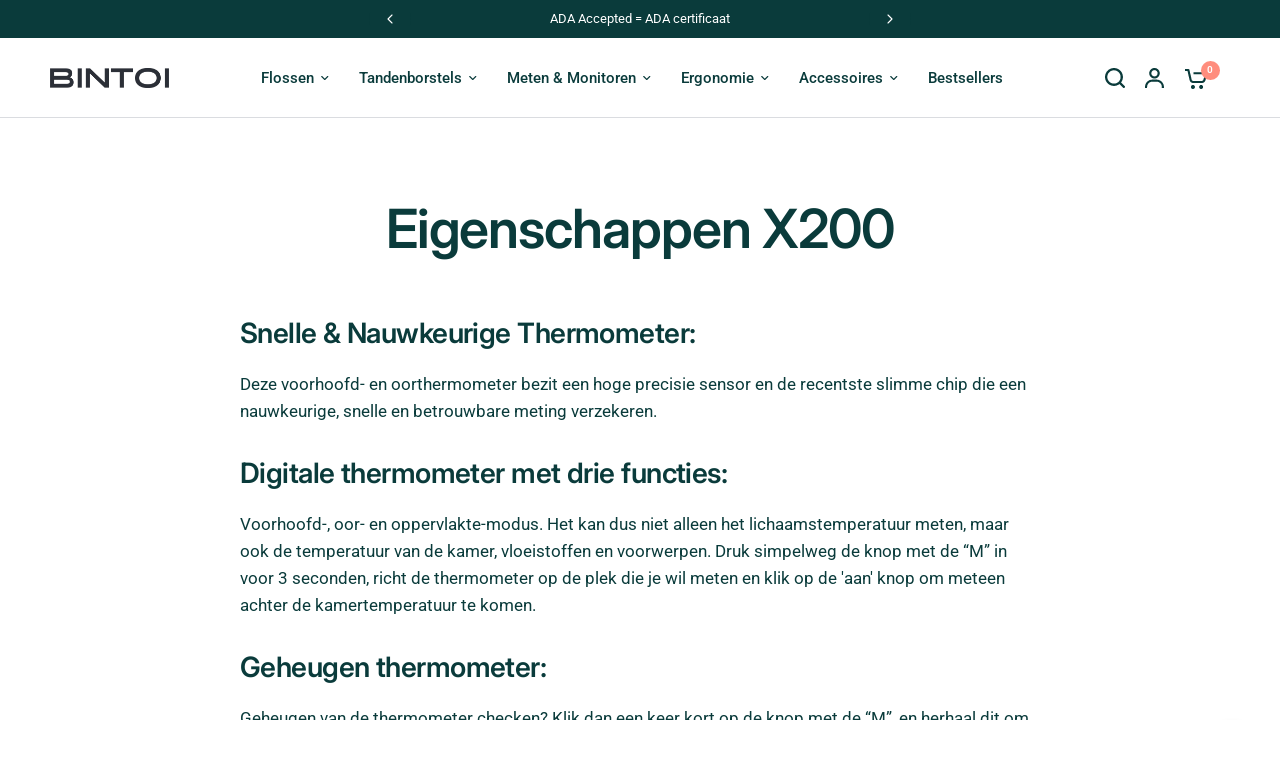

--- FILE ---
content_type: text/html; charset=utf-8
request_url: https://www.bintoi.com/pages/producteigenschappen-x200
body_size: 19916
content:
<!doctype html><html class="no-js" lang="nl" dir="ltr">
<head>
	<meta charset="utf-8">
	<meta http-equiv="X-UA-Compatible" content="IE=edge,chrome=1">
	<meta name="viewport" content="width=device-width, initial-scale=1, maximum-scale=5, viewport-fit=cover">
	<meta name="theme-color" content="#ffffff">
	<link rel="canonical" href="https://www.bintoi.com/pages/producteigenschappen-x200">
	<link rel="preconnect" href="https://cdn.shopify.com" crossorigin>
	<link rel="preload" as="style" href="//www.bintoi.com/cdn/shop/t/4/assets/app.css?v=44407536406269007741711448925">
<link rel="preload" as="style" href="//www.bintoi.com/cdn/shop/t/4/assets/product-grid.css?v=114560676753849700001711448926">



<link rel="preload" as="script" href="//www.bintoi.com/cdn/shop/t/4/assets/animations.min.js?v=147813703405119417831711448925">

<link rel="preload" as="script" href="//www.bintoi.com/cdn/shop/t/4/assets/header.js?v=6094887744313169711711448925">
<link rel="preload" as="script" href="//www.bintoi.com/cdn/shop/t/4/assets/vendor.min.js?v=13569931493010679481711448926">
<link rel="preload" as="script" href="//www.bintoi.com/cdn/shop/t/4/assets/app.js?v=44517491888371079061711448925">

<script>
window.lazySizesConfig = window.lazySizesConfig || {};
window.lazySizesConfig.expand = 250;
window.lazySizesConfig.loadMode = 1;
window.lazySizesConfig.loadHidden = false;
</script>


	

	<title>
	Eigenschappen X200 &ndash; BINTOI
	</title>

	
	<meta name="description" content="Snelle &amp;amp; Nauwkeurige Thermometer: Deze voorhoofd- en oorthermometer bezit een hoge precisie sensor en de recentste slimme chip die een nauwkeurige, snelle en betrouwbare meting verzekeren. Digitale thermometer met drie functies: Voorhoofd-, oor- en oppervlakte-modus. Het kan dus niet alleen het lichaamstemperatuur ">
	
<link rel="preconnect" href="https://fonts.shopifycdn.com" crossorigin>

<meta property="og:site_name" content="BINTOI">
<meta property="og:url" content="https://www.bintoi.com/pages/producteigenschappen-x200">
<meta property="og:title" content="Eigenschappen X200">
<meta property="og:type" content="website">
<meta property="og:description" content="Snelle &amp;amp; Nauwkeurige Thermometer: Deze voorhoofd- en oorthermometer bezit een hoge precisie sensor en de recentste slimme chip die een nauwkeurige, snelle en betrouwbare meting verzekeren. Digitale thermometer met drie functies: Voorhoofd-, oor- en oppervlakte-modus. Het kan dus niet alleen het lichaamstemperatuur "><meta name="twitter:card" content="summary_large_image">
<meta name="twitter:title" content="Eigenschappen X200">
<meta name="twitter:description" content="Snelle &amp;amp; Nauwkeurige Thermometer: Deze voorhoofd- en oorthermometer bezit een hoge precisie sensor en de recentste slimme chip die een nauwkeurige, snelle en betrouwbare meting verzekeren. Digitale thermometer met drie functies: Voorhoofd-, oor- en oppervlakte-modus. Het kan dus niet alleen het lichaamstemperatuur ">


	<link href="//www.bintoi.com/cdn/shop/t/4/assets/app.css?v=44407536406269007741711448925" rel="stylesheet" type="text/css" media="all" />
	<link href="//www.bintoi.com/cdn/shop/t/4/assets/product-grid.css?v=114560676753849700001711448926" rel="stylesheet" type="text/css" media="all" />

	<style data-shopify>
	@font-face {
  font-family: Roboto;
  font-weight: 400;
  font-style: normal;
  font-display: swap;
  src: url("//www.bintoi.com/cdn/fonts/roboto/roboto_n4.2019d890f07b1852f56ce63ba45b2db45d852cba.woff2") format("woff2"),
       url("//www.bintoi.com/cdn/fonts/roboto/roboto_n4.238690e0007583582327135619c5f7971652fa9d.woff") format("woff");
}

@font-face {
  font-family: Roboto;
  font-weight: 500;
  font-style: normal;
  font-display: swap;
  src: url("//www.bintoi.com/cdn/fonts/roboto/roboto_n5.250d51708d76acbac296b0e21ede8f81de4e37aa.woff2") format("woff2"),
       url("//www.bintoi.com/cdn/fonts/roboto/roboto_n5.535e8c56f4cbbdea416167af50ab0ff1360a3949.woff") format("woff");
}

@font-face {
  font-family: Roboto;
  font-weight: 600;
  font-style: normal;
  font-display: swap;
  src: url("//www.bintoi.com/cdn/fonts/roboto/roboto_n6.3d305d5382545b48404c304160aadee38c90ef9d.woff2") format("woff2"),
       url("//www.bintoi.com/cdn/fonts/roboto/roboto_n6.bb37be020157f87e181e5489d5e9137ad60c47a2.woff") format("woff");
}

@font-face {
  font-family: Roboto;
  font-weight: 400;
  font-style: italic;
  font-display: swap;
  src: url("//www.bintoi.com/cdn/fonts/roboto/roboto_i4.57ce898ccda22ee84f49e6b57ae302250655e2d4.woff2") format("woff2"),
       url("//www.bintoi.com/cdn/fonts/roboto/roboto_i4.b21f3bd061cbcb83b824ae8c7671a82587b264bf.woff") format("woff");
}

@font-face {
  font-family: Roboto;
  font-weight: 600;
  font-style: italic;
  font-display: swap;
  src: url("//www.bintoi.com/cdn/fonts/roboto/roboto_i6.ebd6b6733fb2b030d60cbf61316511a7ffd82fb3.woff2") format("woff2"),
       url("//www.bintoi.com/cdn/fonts/roboto/roboto_i6.1363905a6d5249605bc5e0f859663ffe95ac3bed.woff") format("woff");
}


		@font-face {
  font-family: Inter;
  font-weight: 600;
  font-style: normal;
  font-display: swap;
  src: url("//www.bintoi.com/cdn/fonts/inter/inter_n6.771af0474a71b3797eb38f3487d6fb79d43b6877.woff2") format("woff2"),
       url("//www.bintoi.com/cdn/fonts/inter/inter_n6.88c903d8f9e157d48b73b7777d0642925bcecde7.woff") format("woff");
}

@font-face {
  font-family: Inter;
  font-weight: 400;
  font-style: normal;
  font-display: swap;
  src: url("//www.bintoi.com/cdn/fonts/inter/inter_n4.b2a3f24c19b4de56e8871f609e73ca7f6d2e2bb9.woff2") format("woff2"),
       url("//www.bintoi.com/cdn/fonts/inter/inter_n4.af8052d517e0c9ffac7b814872cecc27ae1fa132.woff") format("woff");
}

h1,h2,h3,h4,h5,h6,
	.h1,.h2,.h3,.h4,.h5,.h6,
	.logolink.text-logo,
	.heading-font,
	.h1-xlarge,
	.h1-large,
	blockquote p,
	blockquote span,
	.customer-addresses .my-address .address-index {
		font-style: normal;
		font-weight: 600;
		font-family: Inter, sans-serif;
	}
	body,
	.body-font,
	.thb-product-detail .product-title {
		font-style: normal;
		font-weight: 400;
		font-family: Roboto, sans-serif;
	}
	:root {

		--font-body-scale: 1.0;
		--font-body-line-height-scale: 1.0;
		--font-body-letter-spacing: 0.0em;
		--font-announcement-scale: 1.0;
		--font-body-medium-weight: 500;
    --font-body-bold-weight: 600;
		--font-heading-scale: 1.0;
		--font-heading-line-height-scale: 1.0;
		--font-heading-letter-spacing: -0.02em;
		--font-navigation-scale: 1.0;
		--font-product-price-scale: 1.0;
		--font-product-title-scale: 1.0;
		--font-product-title-line-height-scale: 1.0;
		--button-letter-spacing: 0.0em;

		--block-border-radius: 10px;
		--button-border-radius: 10px;
		--input-border-radius: 5px;

		--bg-body: #ffffff;
		--bg-body-rgb: 255,255,255;
		--bg-body-darken: #f7f7f7;
		--payment-terms-background-color: #ffffff;
		
		--color-body: #0a3b3b;
		--color-body-rgb: 10,59,59;
		--color-heading: #0a3b3b;
		--color-heading-rgb: 10,59,59;

		--color-accent: #ff8d7d;
		--color-accent-hover: #ff6e59;
		--color-accent-rgb: 255,141,125;
		--color-border: #DADCE0;
		--color-form-border: #D3D3D3;
		--color-overlay-rgb: 159,163,167;--color-drawer-bg: #ffffff;
			--color-drawer-bg-rgb: 255,255,255;--color-announcement-bar-text: #ffffff;--color-announcement-bar-bg: #0a3b3b;--color-secondary-menu-text: #0a3b3b;--color-secondary-menu-bg: #F5F5F5;--color-header-bg: #ffffff;
			--color-header-bg-rgb: 255,255,255;--color-header-text: #0a3b3b;
			--color-header-text-rgb: 10,59,59;--color-header-links: #0a3b3b;--color-header-links-hover: #0a3b3b;--color-header-icons: #0a3b3b;--color-header-border: #f8f7f6;--solid-button-background: #0a3b3b;
			--solid-button-background-hover: #051c1c;--solid-button-label: #ffffff;--white-button-label: #0a3b3b;--color-price: #0a3b3b;
			--color-price-rgb: 10,59,59;--color-price-discounted: #C62A32;--color-star: #FFAA47;--color-inventory-instock: #279A4B;--color-inventory-lowstock: #e97f32;--section-spacing-mobile: 50px;
		--section-spacing-desktop: 80px;--color-product-card-bg: rgba(0,0,0,0);--color-article-card-bg: #ffffff;--color-badge-text: #ffffff;--color-badge-sold-out: #6d6b6b;--color-badge-sale: #c62a32;--color-badge-preorder: #666666;--badge-corner-radius: 14px;--color-footer-heading: #6d8a83;
			--color-footer-heading-rgb: 109,138,131;--color-footer-text: #6d8a83;
			--color-footer-text-rgb: 109,138,131;--color-footer-link: #ffffff;--color-footer-link-hover: #FFFFFF;--color-footer-border: #6d8a83;
			--color-footer-border-rgb: 109,138,131;--color-footer-bg: #0a3b3b;}
</style>


	<script>
		window.theme = window.theme || {};
		theme = {
			settings: {
				money_with_currency_format:"€{{amount_with_comma_separator}}",
				cart_drawer:true},
			routes: {
				root_url: '/',
				cart_url: '/cart',
				cart_add_url: '/cart/add',
				search_url: '/search',
				cart_change_url: '/cart/change',
				cart_update_url: '/cart/update',
				predictive_search_url: '/search/suggest',
			},
			variantStrings: {
        addToCart: `Voeg toe aan winkelkar`,
        soldOut: `Uitverkocht`,
        unavailable: `Niet beschikbaar`,
        preOrder: `Vooruitbestellen`,
      },
			strings: {
				requiresTerms: `U moet akkoord gaan met de algemene voorwaarden van verkoop om af te rekenen`,
			}
		};
	</script>
	<script>window.performance && window.performance.mark && window.performance.mark('shopify.content_for_header.start');</script><meta id="shopify-digital-wallet" name="shopify-digital-wallet" content="/51750830232/digital_wallets/dialog">
<script async="async" src="/checkouts/internal/preloads.js?locale=nl-BE"></script>
<script id="shopify-features" type="application/json">{"accessToken":"10cab715b4fc3248c80307dfecf0e2ad","betas":["rich-media-storefront-analytics"],"domain":"www.bintoi.com","predictiveSearch":true,"shopId":51750830232,"locale":"nl"}</script>
<script>var Shopify = Shopify || {};
Shopify.shop = "bintoi.myshopify.com";
Shopify.locale = "nl";
Shopify.currency = {"active":"EUR","rate":"1.0"};
Shopify.country = "BE";
Shopify.theme = {"name":"Bijgewerkte kopie van Vision","id":160459194706,"schema_name":"Vision","schema_version":"2.6.0","theme_store_id":2053,"role":"main"};
Shopify.theme.handle = "null";
Shopify.theme.style = {"id":null,"handle":null};
Shopify.cdnHost = "www.bintoi.com/cdn";
Shopify.routes = Shopify.routes || {};
Shopify.routes.root = "/";</script>
<script type="module">!function(o){(o.Shopify=o.Shopify||{}).modules=!0}(window);</script>
<script>!function(o){function n(){var o=[];function n(){o.push(Array.prototype.slice.apply(arguments))}return n.q=o,n}var t=o.Shopify=o.Shopify||{};t.loadFeatures=n(),t.autoloadFeatures=n()}(window);</script>
<script id="shop-js-analytics" type="application/json">{"pageType":"page"}</script>
<script defer="defer" async type="module" src="//www.bintoi.com/cdn/shopifycloud/shop-js/modules/v2/client.init-shop-cart-sync_C6i3jkHJ.nl.esm.js"></script>
<script defer="defer" async type="module" src="//www.bintoi.com/cdn/shopifycloud/shop-js/modules/v2/chunk.common_BswcWXXM.esm.js"></script>
<script type="module">
  await import("//www.bintoi.com/cdn/shopifycloud/shop-js/modules/v2/client.init-shop-cart-sync_C6i3jkHJ.nl.esm.js");
await import("//www.bintoi.com/cdn/shopifycloud/shop-js/modules/v2/chunk.common_BswcWXXM.esm.js");

  window.Shopify.SignInWithShop?.initShopCartSync?.({"fedCMEnabled":true,"windoidEnabled":true});

</script>
<script>(function() {
  var isLoaded = false;
  function asyncLoad() {
    if (isLoaded) return;
    isLoaded = true;
    var urls = ["https:\/\/static.klaviyo.com\/onsite\/js\/klaviyo.js?company_id=WvvnSE\u0026shop=bintoi.myshopify.com","https:\/\/static.klaviyo.com\/onsite\/js\/klaviyo.js?company_id=WvvnSE\u0026shop=bintoi.myshopify.com","\/\/code.tidio.co\/sq24f3awdadqkekodcmye1pg1f4xrdzm.js?shop=bintoi.myshopify.com","https:\/\/static.klaviyo.com\/onsite\/js\/klaviyo.js?company_id=UXVRuR\u0026shop=bintoi.myshopify.com"];
    for (var i = 0; i < urls.length; i++) {
      var s = document.createElement('script');
      s.type = 'text/javascript';
      s.async = true;
      s.src = urls[i];
      var x = document.getElementsByTagName('script')[0];
      x.parentNode.insertBefore(s, x);
    }
  };
  if(window.attachEvent) {
    window.attachEvent('onload', asyncLoad);
  } else {
    window.addEventListener('load', asyncLoad, false);
  }
})();</script>
<script id="__st">var __st={"a":51750830232,"offset":3600,"reqid":"60c9a757-5f5e-4bac-9fc5-fc6496015dc6-1768894078","pageurl":"www.bintoi.com\/pages\/producteigenschappen-x200","s":"pages-71611482264","u":"050bb6cc85c4","p":"page","rtyp":"page","rid":71611482264};</script>
<script>window.ShopifyPaypalV4VisibilityTracking = true;</script>
<script id="captcha-bootstrap">!function(){'use strict';const t='contact',e='account',n='new_comment',o=[[t,t],['blogs',n],['comments',n],[t,'customer']],c=[[e,'customer_login'],[e,'guest_login'],[e,'recover_customer_password'],[e,'create_customer']],r=t=>t.map((([t,e])=>`form[action*='/${t}']:not([data-nocaptcha='true']) input[name='form_type'][value='${e}']`)).join(','),a=t=>()=>t?[...document.querySelectorAll(t)].map((t=>t.form)):[];function s(){const t=[...o],e=r(t);return a(e)}const i='password',u='form_key',d=['recaptcha-v3-token','g-recaptcha-response','h-captcha-response',i],f=()=>{try{return window.sessionStorage}catch{return}},m='__shopify_v',_=t=>t.elements[u];function p(t,e,n=!1){try{const o=window.sessionStorage,c=JSON.parse(o.getItem(e)),{data:r}=function(t){const{data:e,action:n}=t;return t[m]||n?{data:e,action:n}:{data:t,action:n}}(c);for(const[e,n]of Object.entries(r))t.elements[e]&&(t.elements[e].value=n);n&&o.removeItem(e)}catch(o){console.error('form repopulation failed',{error:o})}}const l='form_type',E='cptcha';function T(t){t.dataset[E]=!0}const w=window,h=w.document,L='Shopify',v='ce_forms',y='captcha';let A=!1;((t,e)=>{const n=(g='f06e6c50-85a8-45c8-87d0-21a2b65856fe',I='https://cdn.shopify.com/shopifycloud/storefront-forms-hcaptcha/ce_storefront_forms_captcha_hcaptcha.v1.5.2.iife.js',D={infoText:'Beschermd door hCaptcha',privacyText:'Privacy',termsText:'Voorwaarden'},(t,e,n)=>{const o=w[L][v],c=o.bindForm;if(c)return c(t,g,e,D).then(n);var r;o.q.push([[t,g,e,D],n]),r=I,A||(h.body.append(Object.assign(h.createElement('script'),{id:'captcha-provider',async:!0,src:r})),A=!0)});var g,I,D;w[L]=w[L]||{},w[L][v]=w[L][v]||{},w[L][v].q=[],w[L][y]=w[L][y]||{},w[L][y].protect=function(t,e){n(t,void 0,e),T(t)},Object.freeze(w[L][y]),function(t,e,n,w,h,L){const[v,y,A,g]=function(t,e,n){const i=e?o:[],u=t?c:[],d=[...i,...u],f=r(d),m=r(i),_=r(d.filter((([t,e])=>n.includes(e))));return[a(f),a(m),a(_),s()]}(w,h,L),I=t=>{const e=t.target;return e instanceof HTMLFormElement?e:e&&e.form},D=t=>v().includes(t);t.addEventListener('submit',(t=>{const e=I(t);if(!e)return;const n=D(e)&&!e.dataset.hcaptchaBound&&!e.dataset.recaptchaBound,o=_(e),c=g().includes(e)&&(!o||!o.value);(n||c)&&t.preventDefault(),c&&!n&&(function(t){try{if(!f())return;!function(t){const e=f();if(!e)return;const n=_(t);if(!n)return;const o=n.value;o&&e.removeItem(o)}(t);const e=Array.from(Array(32),(()=>Math.random().toString(36)[2])).join('');!function(t,e){_(t)||t.append(Object.assign(document.createElement('input'),{type:'hidden',name:u})),t.elements[u].value=e}(t,e),function(t,e){const n=f();if(!n)return;const o=[...t.querySelectorAll(`input[type='${i}']`)].map((({name:t})=>t)),c=[...d,...o],r={};for(const[a,s]of new FormData(t).entries())c.includes(a)||(r[a]=s);n.setItem(e,JSON.stringify({[m]:1,action:t.action,data:r}))}(t,e)}catch(e){console.error('failed to persist form',e)}}(e),e.submit())}));const S=(t,e)=>{t&&!t.dataset[E]&&(n(t,e.some((e=>e===t))),T(t))};for(const o of['focusin','change'])t.addEventListener(o,(t=>{const e=I(t);D(e)&&S(e,y())}));const B=e.get('form_key'),M=e.get(l),P=B&&M;t.addEventListener('DOMContentLoaded',(()=>{const t=y();if(P)for(const e of t)e.elements[l].value===M&&p(e,B);[...new Set([...A(),...v().filter((t=>'true'===t.dataset.shopifyCaptcha))])].forEach((e=>S(e,t)))}))}(h,new URLSearchParams(w.location.search),n,t,e,['guest_login'])})(!0,!0)}();</script>
<script integrity="sha256-4kQ18oKyAcykRKYeNunJcIwy7WH5gtpwJnB7kiuLZ1E=" data-source-attribution="shopify.loadfeatures" defer="defer" src="//www.bintoi.com/cdn/shopifycloud/storefront/assets/storefront/load_feature-a0a9edcb.js" crossorigin="anonymous"></script>
<script data-source-attribution="shopify.dynamic_checkout.dynamic.init">var Shopify=Shopify||{};Shopify.PaymentButton=Shopify.PaymentButton||{isStorefrontPortableWallets:!0,init:function(){window.Shopify.PaymentButton.init=function(){};var t=document.createElement("script");t.src="https://www.bintoi.com/cdn/shopifycloud/portable-wallets/latest/portable-wallets.nl.js",t.type="module",document.head.appendChild(t)}};
</script>
<script data-source-attribution="shopify.dynamic_checkout.buyer_consent">
  function portableWalletsHideBuyerConsent(e){var t=document.getElementById("shopify-buyer-consent"),n=document.getElementById("shopify-subscription-policy-button");t&&n&&(t.classList.add("hidden"),t.setAttribute("aria-hidden","true"),n.removeEventListener("click",e))}function portableWalletsShowBuyerConsent(e){var t=document.getElementById("shopify-buyer-consent"),n=document.getElementById("shopify-subscription-policy-button");t&&n&&(t.classList.remove("hidden"),t.removeAttribute("aria-hidden"),n.addEventListener("click",e))}window.Shopify?.PaymentButton&&(window.Shopify.PaymentButton.hideBuyerConsent=portableWalletsHideBuyerConsent,window.Shopify.PaymentButton.showBuyerConsent=portableWalletsShowBuyerConsent);
</script>
<script data-source-attribution="shopify.dynamic_checkout.cart.bootstrap">document.addEventListener("DOMContentLoaded",(function(){function t(){return document.querySelector("shopify-accelerated-checkout-cart, shopify-accelerated-checkout")}if(t())Shopify.PaymentButton.init();else{new MutationObserver((function(e,n){t()&&(Shopify.PaymentButton.init(),n.disconnect())})).observe(document.body,{childList:!0,subtree:!0})}}));
</script>

<script>window.performance && window.performance.mark && window.performance.mark('shopify.content_for_header.end');</script> <!-- Header hook for plugins -->

	<script>document.documentElement.className = document.documentElement.className.replace('no-js', 'js');</script>
<script src="https://cdn.shopify.com/extensions/8d2c31d3-a828-4daf-820f-80b7f8e01c39/nova-eu-cookie-bar-gdpr-4/assets/nova-cookie-app-embed.js" type="text/javascript" defer="defer"></script>
<link href="https://cdn.shopify.com/extensions/8d2c31d3-a828-4daf-820f-80b7f8e01c39/nova-eu-cookie-bar-gdpr-4/assets/nova-cookie.css" rel="stylesheet" type="text/css" media="all">
<link href="https://monorail-edge.shopifysvc.com" rel="dns-prefetch">
<script>(function(){if ("sendBeacon" in navigator && "performance" in window) {try {var session_token_from_headers = performance.getEntriesByType('navigation')[0].serverTiming.find(x => x.name == '_s').description;} catch {var session_token_from_headers = undefined;}var session_cookie_matches = document.cookie.match(/_shopify_s=([^;]*)/);var session_token_from_cookie = session_cookie_matches && session_cookie_matches.length === 2 ? session_cookie_matches[1] : "";var session_token = session_token_from_headers || session_token_from_cookie || "";function handle_abandonment_event(e) {var entries = performance.getEntries().filter(function(entry) {return /monorail-edge.shopifysvc.com/.test(entry.name);});if (!window.abandonment_tracked && entries.length === 0) {window.abandonment_tracked = true;var currentMs = Date.now();var navigation_start = performance.timing.navigationStart;var payload = {shop_id: 51750830232,url: window.location.href,navigation_start,duration: currentMs - navigation_start,session_token,page_type: "page"};window.navigator.sendBeacon("https://monorail-edge.shopifysvc.com/v1/produce", JSON.stringify({schema_id: "online_store_buyer_site_abandonment/1.1",payload: payload,metadata: {event_created_at_ms: currentMs,event_sent_at_ms: currentMs}}));}}window.addEventListener('pagehide', handle_abandonment_event);}}());</script>
<script id="web-pixels-manager-setup">(function e(e,d,r,n,o){if(void 0===o&&(o={}),!Boolean(null===(a=null===(i=window.Shopify)||void 0===i?void 0:i.analytics)||void 0===a?void 0:a.replayQueue)){var i,a;window.Shopify=window.Shopify||{};var t=window.Shopify;t.analytics=t.analytics||{};var s=t.analytics;s.replayQueue=[],s.publish=function(e,d,r){return s.replayQueue.push([e,d,r]),!0};try{self.performance.mark("wpm:start")}catch(e){}var l=function(){var e={modern:/Edge?\/(1{2}[4-9]|1[2-9]\d|[2-9]\d{2}|\d{4,})\.\d+(\.\d+|)|Firefox\/(1{2}[4-9]|1[2-9]\d|[2-9]\d{2}|\d{4,})\.\d+(\.\d+|)|Chrom(ium|e)\/(9{2}|\d{3,})\.\d+(\.\d+|)|(Maci|X1{2}).+ Version\/(15\.\d+|(1[6-9]|[2-9]\d|\d{3,})\.\d+)([,.]\d+|)( \(\w+\)|)( Mobile\/\w+|) Safari\/|Chrome.+OPR\/(9{2}|\d{3,})\.\d+\.\d+|(CPU[ +]OS|iPhone[ +]OS|CPU[ +]iPhone|CPU IPhone OS|CPU iPad OS)[ +]+(15[._]\d+|(1[6-9]|[2-9]\d|\d{3,})[._]\d+)([._]\d+|)|Android:?[ /-](13[3-9]|1[4-9]\d|[2-9]\d{2}|\d{4,})(\.\d+|)(\.\d+|)|Android.+Firefox\/(13[5-9]|1[4-9]\d|[2-9]\d{2}|\d{4,})\.\d+(\.\d+|)|Android.+Chrom(ium|e)\/(13[3-9]|1[4-9]\d|[2-9]\d{2}|\d{4,})\.\d+(\.\d+|)|SamsungBrowser\/([2-9]\d|\d{3,})\.\d+/,legacy:/Edge?\/(1[6-9]|[2-9]\d|\d{3,})\.\d+(\.\d+|)|Firefox\/(5[4-9]|[6-9]\d|\d{3,})\.\d+(\.\d+|)|Chrom(ium|e)\/(5[1-9]|[6-9]\d|\d{3,})\.\d+(\.\d+|)([\d.]+$|.*Safari\/(?![\d.]+ Edge\/[\d.]+$))|(Maci|X1{2}).+ Version\/(10\.\d+|(1[1-9]|[2-9]\d|\d{3,})\.\d+)([,.]\d+|)( \(\w+\)|)( Mobile\/\w+|) Safari\/|Chrome.+OPR\/(3[89]|[4-9]\d|\d{3,})\.\d+\.\d+|(CPU[ +]OS|iPhone[ +]OS|CPU[ +]iPhone|CPU IPhone OS|CPU iPad OS)[ +]+(10[._]\d+|(1[1-9]|[2-9]\d|\d{3,})[._]\d+)([._]\d+|)|Android:?[ /-](13[3-9]|1[4-9]\d|[2-9]\d{2}|\d{4,})(\.\d+|)(\.\d+|)|Mobile Safari.+OPR\/([89]\d|\d{3,})\.\d+\.\d+|Android.+Firefox\/(13[5-9]|1[4-9]\d|[2-9]\d{2}|\d{4,})\.\d+(\.\d+|)|Android.+Chrom(ium|e)\/(13[3-9]|1[4-9]\d|[2-9]\d{2}|\d{4,})\.\d+(\.\d+|)|Android.+(UC? ?Browser|UCWEB|U3)[ /]?(15\.([5-9]|\d{2,})|(1[6-9]|[2-9]\d|\d{3,})\.\d+)\.\d+|SamsungBrowser\/(5\.\d+|([6-9]|\d{2,})\.\d+)|Android.+MQ{2}Browser\/(14(\.(9|\d{2,})|)|(1[5-9]|[2-9]\d|\d{3,})(\.\d+|))(\.\d+|)|K[Aa][Ii]OS\/(3\.\d+|([4-9]|\d{2,})\.\d+)(\.\d+|)/},d=e.modern,r=e.legacy,n=navigator.userAgent;return n.match(d)?"modern":n.match(r)?"legacy":"unknown"}(),u="modern"===l?"modern":"legacy",c=(null!=n?n:{modern:"",legacy:""})[u],f=function(e){return[e.baseUrl,"/wpm","/b",e.hashVersion,"modern"===e.buildTarget?"m":"l",".js"].join("")}({baseUrl:d,hashVersion:r,buildTarget:u}),m=function(e){var d=e.version,r=e.bundleTarget,n=e.surface,o=e.pageUrl,i=e.monorailEndpoint;return{emit:function(e){var a=e.status,t=e.errorMsg,s=(new Date).getTime(),l=JSON.stringify({metadata:{event_sent_at_ms:s},events:[{schema_id:"web_pixels_manager_load/3.1",payload:{version:d,bundle_target:r,page_url:o,status:a,surface:n,error_msg:t},metadata:{event_created_at_ms:s}}]});if(!i)return console&&console.warn&&console.warn("[Web Pixels Manager] No Monorail endpoint provided, skipping logging."),!1;try{return self.navigator.sendBeacon.bind(self.navigator)(i,l)}catch(e){}var u=new XMLHttpRequest;try{return u.open("POST",i,!0),u.setRequestHeader("Content-Type","text/plain"),u.send(l),!0}catch(e){return console&&console.warn&&console.warn("[Web Pixels Manager] Got an unhandled error while logging to Monorail."),!1}}}}({version:r,bundleTarget:l,surface:e.surface,pageUrl:self.location.href,monorailEndpoint:e.monorailEndpoint});try{o.browserTarget=l,function(e){var d=e.src,r=e.async,n=void 0===r||r,o=e.onload,i=e.onerror,a=e.sri,t=e.scriptDataAttributes,s=void 0===t?{}:t,l=document.createElement("script"),u=document.querySelector("head"),c=document.querySelector("body");if(l.async=n,l.src=d,a&&(l.integrity=a,l.crossOrigin="anonymous"),s)for(var f in s)if(Object.prototype.hasOwnProperty.call(s,f))try{l.dataset[f]=s[f]}catch(e){}if(o&&l.addEventListener("load",o),i&&l.addEventListener("error",i),u)u.appendChild(l);else{if(!c)throw new Error("Did not find a head or body element to append the script");c.appendChild(l)}}({src:f,async:!0,onload:function(){if(!function(){var e,d;return Boolean(null===(d=null===(e=window.Shopify)||void 0===e?void 0:e.analytics)||void 0===d?void 0:d.initialized)}()){var d=window.webPixelsManager.init(e)||void 0;if(d){var r=window.Shopify.analytics;r.replayQueue.forEach((function(e){var r=e[0],n=e[1],o=e[2];d.publishCustomEvent(r,n,o)})),r.replayQueue=[],r.publish=d.publishCustomEvent,r.visitor=d.visitor,r.initialized=!0}}},onerror:function(){return m.emit({status:"failed",errorMsg:"".concat(f," has failed to load")})},sri:function(e){var d=/^sha384-[A-Za-z0-9+/=]+$/;return"string"==typeof e&&d.test(e)}(c)?c:"",scriptDataAttributes:o}),m.emit({status:"loading"})}catch(e){m.emit({status:"failed",errorMsg:(null==e?void 0:e.message)||"Unknown error"})}}})({shopId: 51750830232,storefrontBaseUrl: "https://www.bintoi.com",extensionsBaseUrl: "https://extensions.shopifycdn.com/cdn/shopifycloud/web-pixels-manager",monorailEndpoint: "https://monorail-edge.shopifysvc.com/unstable/produce_batch",surface: "storefront-renderer",enabledBetaFlags: ["2dca8a86"],webPixelsConfigList: [{"id":"2756346194","configuration":"{\"enableTracking\":\"true\",\"useMultipleAdvertiserIDs\":\"false\",\"advertiserID\":\"646837\",\"advertiserIDList\":\"[]\"}","eventPayloadVersion":"v1","runtimeContext":"STRICT","scriptVersion":"b721bf44a00ef297764614935da3b259","type":"APP","apiClientId":205689487361,"privacyPurposes":[],"dataSharingAdjustments":{"protectedCustomerApprovalScopes":["read_customer_personal_data"]}},{"id":"2309062994","configuration":"{\"webPixelName\":\"Judge.me\"}","eventPayloadVersion":"v1","runtimeContext":"STRICT","scriptVersion":"34ad157958823915625854214640f0bf","type":"APP","apiClientId":683015,"privacyPurposes":["ANALYTICS"],"dataSharingAdjustments":{"protectedCustomerApprovalScopes":["read_customer_email","read_customer_name","read_customer_personal_data","read_customer_phone"]}},{"id":"177733970","eventPayloadVersion":"v1","runtimeContext":"LAX","scriptVersion":"1","type":"CUSTOM","privacyPurposes":["ANALYTICS"],"name":"Google Analytics tag (migrated)"},{"id":"shopify-app-pixel","configuration":"{}","eventPayloadVersion":"v1","runtimeContext":"STRICT","scriptVersion":"0450","apiClientId":"shopify-pixel","type":"APP","privacyPurposes":["ANALYTICS","MARKETING"]},{"id":"shopify-custom-pixel","eventPayloadVersion":"v1","runtimeContext":"LAX","scriptVersion":"0450","apiClientId":"shopify-pixel","type":"CUSTOM","privacyPurposes":["ANALYTICS","MARKETING"]}],isMerchantRequest: false,initData: {"shop":{"name":"BINTOI","paymentSettings":{"currencyCode":"EUR"},"myshopifyDomain":"bintoi.myshopify.com","countryCode":"BE","storefrontUrl":"https:\/\/www.bintoi.com"},"customer":null,"cart":null,"checkout":null,"productVariants":[],"purchasingCompany":null},},"https://www.bintoi.com/cdn","fcfee988w5aeb613cpc8e4bc33m6693e112",{"modern":"","legacy":""},{"shopId":"51750830232","storefrontBaseUrl":"https:\/\/www.bintoi.com","extensionBaseUrl":"https:\/\/extensions.shopifycdn.com\/cdn\/shopifycloud\/web-pixels-manager","surface":"storefront-renderer","enabledBetaFlags":"[\"2dca8a86\"]","isMerchantRequest":"false","hashVersion":"fcfee988w5aeb613cpc8e4bc33m6693e112","publish":"custom","events":"[[\"page_viewed\",{}]]"});</script><script>
  window.ShopifyAnalytics = window.ShopifyAnalytics || {};
  window.ShopifyAnalytics.meta = window.ShopifyAnalytics.meta || {};
  window.ShopifyAnalytics.meta.currency = 'EUR';
  var meta = {"page":{"pageType":"page","resourceType":"page","resourceId":71611482264,"requestId":"60c9a757-5f5e-4bac-9fc5-fc6496015dc6-1768894078"}};
  for (var attr in meta) {
    window.ShopifyAnalytics.meta[attr] = meta[attr];
  }
</script>
<script class="analytics">
  (function () {
    var customDocumentWrite = function(content) {
      var jquery = null;

      if (window.jQuery) {
        jquery = window.jQuery;
      } else if (window.Checkout && window.Checkout.$) {
        jquery = window.Checkout.$;
      }

      if (jquery) {
        jquery('body').append(content);
      }
    };

    var hasLoggedConversion = function(token) {
      if (token) {
        return document.cookie.indexOf('loggedConversion=' + token) !== -1;
      }
      return false;
    }

    var setCookieIfConversion = function(token) {
      if (token) {
        var twoMonthsFromNow = new Date(Date.now());
        twoMonthsFromNow.setMonth(twoMonthsFromNow.getMonth() + 2);

        document.cookie = 'loggedConversion=' + token + '; expires=' + twoMonthsFromNow;
      }
    }

    var trekkie = window.ShopifyAnalytics.lib = window.trekkie = window.trekkie || [];
    if (trekkie.integrations) {
      return;
    }
    trekkie.methods = [
      'identify',
      'page',
      'ready',
      'track',
      'trackForm',
      'trackLink'
    ];
    trekkie.factory = function(method) {
      return function() {
        var args = Array.prototype.slice.call(arguments);
        args.unshift(method);
        trekkie.push(args);
        return trekkie;
      };
    };
    for (var i = 0; i < trekkie.methods.length; i++) {
      var key = trekkie.methods[i];
      trekkie[key] = trekkie.factory(key);
    }
    trekkie.load = function(config) {
      trekkie.config = config || {};
      trekkie.config.initialDocumentCookie = document.cookie;
      var first = document.getElementsByTagName('script')[0];
      var script = document.createElement('script');
      script.type = 'text/javascript';
      script.onerror = function(e) {
        var scriptFallback = document.createElement('script');
        scriptFallback.type = 'text/javascript';
        scriptFallback.onerror = function(error) {
                var Monorail = {
      produce: function produce(monorailDomain, schemaId, payload) {
        var currentMs = new Date().getTime();
        var event = {
          schema_id: schemaId,
          payload: payload,
          metadata: {
            event_created_at_ms: currentMs,
            event_sent_at_ms: currentMs
          }
        };
        return Monorail.sendRequest("https://" + monorailDomain + "/v1/produce", JSON.stringify(event));
      },
      sendRequest: function sendRequest(endpointUrl, payload) {
        // Try the sendBeacon API
        if (window && window.navigator && typeof window.navigator.sendBeacon === 'function' && typeof window.Blob === 'function' && !Monorail.isIos12()) {
          var blobData = new window.Blob([payload], {
            type: 'text/plain'
          });

          if (window.navigator.sendBeacon(endpointUrl, blobData)) {
            return true;
          } // sendBeacon was not successful

        } // XHR beacon

        var xhr = new XMLHttpRequest();

        try {
          xhr.open('POST', endpointUrl);
          xhr.setRequestHeader('Content-Type', 'text/plain');
          xhr.send(payload);
        } catch (e) {
          console.log(e);
        }

        return false;
      },
      isIos12: function isIos12() {
        return window.navigator.userAgent.lastIndexOf('iPhone; CPU iPhone OS 12_') !== -1 || window.navigator.userAgent.lastIndexOf('iPad; CPU OS 12_') !== -1;
      }
    };
    Monorail.produce('monorail-edge.shopifysvc.com',
      'trekkie_storefront_load_errors/1.1',
      {shop_id: 51750830232,
      theme_id: 160459194706,
      app_name: "storefront",
      context_url: window.location.href,
      source_url: "//www.bintoi.com/cdn/s/trekkie.storefront.cd680fe47e6c39ca5d5df5f0a32d569bc48c0f27.min.js"});

        };
        scriptFallback.async = true;
        scriptFallback.src = '//www.bintoi.com/cdn/s/trekkie.storefront.cd680fe47e6c39ca5d5df5f0a32d569bc48c0f27.min.js';
        first.parentNode.insertBefore(scriptFallback, first);
      };
      script.async = true;
      script.src = '//www.bintoi.com/cdn/s/trekkie.storefront.cd680fe47e6c39ca5d5df5f0a32d569bc48c0f27.min.js';
      first.parentNode.insertBefore(script, first);
    };
    trekkie.load(
      {"Trekkie":{"appName":"storefront","development":false,"defaultAttributes":{"shopId":51750830232,"isMerchantRequest":null,"themeId":160459194706,"themeCityHash":"9690619790125604463","contentLanguage":"nl","currency":"EUR","eventMetadataId":"a06281c9-3f86-42f3-89ee-2f4ca7d79fa8"},"isServerSideCookieWritingEnabled":true,"monorailRegion":"shop_domain","enabledBetaFlags":["65f19447"]},"Session Attribution":{},"S2S":{"facebookCapiEnabled":false,"source":"trekkie-storefront-renderer","apiClientId":580111}}
    );

    var loaded = false;
    trekkie.ready(function() {
      if (loaded) return;
      loaded = true;

      window.ShopifyAnalytics.lib = window.trekkie;

      var originalDocumentWrite = document.write;
      document.write = customDocumentWrite;
      try { window.ShopifyAnalytics.merchantGoogleAnalytics.call(this); } catch(error) {};
      document.write = originalDocumentWrite;

      window.ShopifyAnalytics.lib.page(null,{"pageType":"page","resourceType":"page","resourceId":71611482264,"requestId":"60c9a757-5f5e-4bac-9fc5-fc6496015dc6-1768894078","shopifyEmitted":true});

      var match = window.location.pathname.match(/checkouts\/(.+)\/(thank_you|post_purchase)/)
      var token = match? match[1]: undefined;
      if (!hasLoggedConversion(token)) {
        setCookieIfConversion(token);
        
      }
    });


        var eventsListenerScript = document.createElement('script');
        eventsListenerScript.async = true;
        eventsListenerScript.src = "//www.bintoi.com/cdn/shopifycloud/storefront/assets/shop_events_listener-3da45d37.js";
        document.getElementsByTagName('head')[0].appendChild(eventsListenerScript);

})();</script>
  <script>
  if (!window.ga || (window.ga && typeof window.ga !== 'function')) {
    window.ga = function ga() {
      (window.ga.q = window.ga.q || []).push(arguments);
      if (window.Shopify && window.Shopify.analytics && typeof window.Shopify.analytics.publish === 'function') {
        window.Shopify.analytics.publish("ga_stub_called", {}, {sendTo: "google_osp_migration"});
      }
      console.error("Shopify's Google Analytics stub called with:", Array.from(arguments), "\nSee https://help.shopify.com/manual/promoting-marketing/pixels/pixel-migration#google for more information.");
    };
    if (window.Shopify && window.Shopify.analytics && typeof window.Shopify.analytics.publish === 'function') {
      window.Shopify.analytics.publish("ga_stub_initialized", {}, {sendTo: "google_osp_migration"});
    }
  }
</script>
<script
  defer
  src="https://www.bintoi.com/cdn/shopifycloud/perf-kit/shopify-perf-kit-3.0.4.min.js"
  data-application="storefront-renderer"
  data-shop-id="51750830232"
  data-render-region="gcp-us-east1"
  data-page-type="page"
  data-theme-instance-id="160459194706"
  data-theme-name="Vision"
  data-theme-version="2.6.0"
  data-monorail-region="shop_domain"
  data-resource-timing-sampling-rate="10"
  data-shs="true"
  data-shs-beacon="true"
  data-shs-export-with-fetch="true"
  data-shs-logs-sample-rate="1"
  data-shs-beacon-endpoint="https://www.bintoi.com/api/collect"
></script>
</head>
<body class="animations-true button-uppercase-false navigation-uppercase-false product-card-spacing-medium article-card-spacing-large  template-page template-page">
	<a class="screen-reader-shortcut" href="#main-content">Meteen naar de content</a>
	<div id="wrapper">
		<div class="header--sticky"></div>
		<!-- BEGIN sections: header-group -->
<div id="shopify-section-sections--21235856703826__announcement-bar" class="shopify-section shopify-section-group-header-group announcement-bar-section"><link href="//www.bintoi.com/cdn/shop/t/4/assets/announcement-bar.css?v=2190874059129719891711448925" rel="stylesheet" type="text/css" media="all" /><div class="announcement-bar" style="--color-announcement-bar-text: #ffffff; --color-announcement-bar-bg: #0a3b3b;">
			<div class="announcement-bar--inner direction-left announcement-bar--carousel" style="--marquee-speed: 20s"><slide-show class="carousel announcement-bar--use-colors-false" data-autoplay="5000"><div class="announcement-bar--item carousel__slide" data-color="#ffffff" data-bg="#3f72e5" >ADA Accepted = ADA certificaat</div><div class="announcement-bar--item carousel__slide" data-color="#ffffff" data-bg="#3f72e5" >Gratis verzending = Vóór 14:00uur besteld. Overmorgen geleverd.</div><div class="announcement-bar--item carousel__slide" data-color="#ffffff" data-bg="#3f72e5" >30 dagen bedenktijd = 30 dagen niet goed, geld terug garantie</div><div class="announcement-bar--item carousel__slide" data-color="#ffffff" data-bg="#3f72e5" >7/7 klantenservice = Nederlandse persoonlijke service</div><div class="flickity-nav flickity-prev" tabindex="0"><svg width="6" height="10" viewBox="0 0 6 10" fill="none" xmlns="http://www.w3.org/2000/svg">
<path d="M5 1L1 5L5 9" stroke="var(--color-accent)" stroke-width="1.2" stroke-linecap="round" stroke-linejoin="round"/>
</svg></div>
						<div class="flickity-nav flickity-next" tabindex="0"><svg width="6" height="10" viewBox="0 0 6 10" fill="none" xmlns="http://www.w3.org/2000/svg">
<path d="M1 1L5 5L1 9" stroke="var(--color-accent)" stroke-width="1.2" stroke-linecap="round" stroke-linejoin="round"/>
</svg></div></slide-show></div>
		</div>
</div><div id="shopify-section-sections--21235856703826__header" class="shopify-section shopify-section-group-header-group header-section"><theme-header
  id="header"
  class="header style1 header--shadow-small transparent--false header-sticky--active"
>
  <div class="header--inner"><div class="thb-header-mobile-left">
	<details class="mobile-toggle-wrapper">
	<summary class="mobile-toggle">
		<span></span>
		<span></span>
		<span></span>
	</summary><nav id="mobile-menu" class="mobile-menu-drawer" role="dialog" tabindex="-1">
	<div class="mobile-menu-drawer--inner"><ul class="mobile-menu"><li><details class="link-container">
							<summary class="parent-link">Flossen<span class="link-forward"><svg width="8" height="14" viewBox="0 0 8 14" fill="none" xmlns="http://www.w3.org/2000/svg">
<path d="M0.999999 13L7 7L1 1" stroke="var(--color-header-links, --color-accent)" stroke-width="1.3" stroke-linecap="round" stroke-linejoin="round"/>
</svg></span></summary>
							<ul class="sub-menu">
								<li class="parent-link-back">
									<button class="parent-link-back--button"><span><svg width="6" height="10" viewBox="0 0 6 10" fill="none" xmlns="http://www.w3.org/2000/svg">
<path d="M5 9L1 5L5 1" stroke="var(--color-header-links, --color-accent)" stroke-width="1.3" stroke-linecap="round" stroke-linejoin="round"/>
</svg></span> Flossen</button>
								</li>
<li>
	<div class="mega-menu-promotion">
		<div class="mega-menu-promotion--image">
<img class="lazyload no-blur " width="3465" height="2310" data-sizes="auto" src="//www.bintoi.com/cdn/shop/files/Menu-waterflosser.webp?v=1713445333" data-srcset="//www.bintoi.com/cdn/shop/files/Menu-waterflosser_670x_crop_center.webp?v=1713445333 670w" fetchpriority="low" alt="" style="object-position: 50.0% 50.0%;" />
<noscript>
<img width="3465" height="2310" sizes="auto" src="//www.bintoi.com/cdn/shop/files/Menu-waterflosser.webp?v=1713445333" srcset="//www.bintoi.com/cdn/shop/files/Menu-waterflosser_670x_crop_center.webp?v=1713445333 670w" alt="" fetchpriority="low" loading="lazy" style="object-position: 50.0% 50.0%;" />
</noscript>
</div>
		<div class="mega-menu-promotion--content"><h6>Waterflosser</h6><p></p></div><a href="/products/bintoi%C2%AE-isonic-black-series-f600-waterflosser-flosapparaten-monddouche" class="mega-menu-promotion--link"></a></div>
</li>

<li>
	<div class="mega-menu-promotion">
		<div class="mega-menu-promotion--image">
<img class="lazyload no-blur " width="3465" height="2310" data-sizes="auto" src="//www.bintoi.com/cdn/shop/files/menu-opzetstuk.webp?v=1713445878" data-srcset="//www.bintoi.com/cdn/shop/files/menu-opzetstuk_670x_crop_center.webp?v=1713445878 670w" fetchpriority="low" alt="" style="object-position: 50.0% 50.0%;" />
<noscript>
<img width="3465" height="2310" sizes="auto" src="//www.bintoi.com/cdn/shop/files/menu-opzetstuk.webp?v=1713445878" srcset="//www.bintoi.com/cdn/shop/files/menu-opzetstuk_670x_crop_center.webp?v=1713445878 670w" alt="" fetchpriority="low" loading="lazy" style="object-position: 50.0% 50.0%;" />
</noscript>
</div>
		<div class="mega-menu-promotion--content"><h6>Opzetstukken</h6><p></p></div><a href="/products/isonic-f500-waterflosser-opzetstukjes-zwart" class="mega-menu-promotion--link"></a></div>
</li>

<li>
	<div class="mega-menu-promotion">
		<div class="mega-menu-promotion--image">
<img class="lazyload no-blur " width="3465" height="2310" data-sizes="auto" src="//www.bintoi.com/cdn/shop/files/menu-lader_waterflosser.webp?v=1713446086" data-srcset="//www.bintoi.com/cdn/shop/files/menu-lader_waterflosser_670x_crop_center.webp?v=1713446086 670w" fetchpriority="low" alt="" style="object-position: 50.0% 50.0%;" />
<noscript>
<img width="3465" height="2310" sizes="auto" src="//www.bintoi.com/cdn/shop/files/menu-lader_waterflosser.webp?v=1713446086" srcset="//www.bintoi.com/cdn/shop/files/menu-lader_waterflosser_670x_crop_center.webp?v=1713446086 670w" alt="" fetchpriority="low" loading="lazy" style="object-position: 50.0% 50.0%;" />
</noscript>
</div>
		<div class="mega-menu-promotion--content"><h6>Laders & accessoires</h6><p></p></div><a href="/collections/f600-laders-accessoires" class="mega-menu-promotion--link"></a></div>
</li>

<li>
	<div class="mega-menu-promotion">
		<div class="mega-menu-promotion--image">
<img class="lazyload no-blur " width="1386" height="924" data-sizes="auto" src="//www.bintoi.com/cdn/shop/files/menu-flos_beter.webp?v=1713450842" data-srcset="//www.bintoi.com/cdn/shop/files/menu-flos_beter_670x_crop_center.webp?v=1713450842 670w" fetchpriority="low" alt="" style="object-position: 50.0% 50.0%;" />
<noscript>
<img width="1386" height="924" sizes="auto" src="//www.bintoi.com/cdn/shop/files/menu-flos_beter.webp?v=1713450842" srcset="//www.bintoi.com/cdn/shop/files/menu-flos_beter_670x_crop_center.webp?v=1713450842 670w" alt="" fetchpriority="low" loading="lazy" style="object-position: 50.0% 50.0%;" />
</noscript>
</div>
		<div class="mega-menu-promotion--content"><h6></h6><p></p></div><a href="/collections/persoonlijke-verzorging" class="mega-menu-promotion--link"></a></div>
</li>

</ul>
						</details></li><li><details class="link-container">
							<summary class="parent-link">Tandenborstels<span class="link-forward"><svg width="8" height="14" viewBox="0 0 8 14" fill="none" xmlns="http://www.w3.org/2000/svg">
<path d="M0.999999 13L7 7L1 1" stroke="var(--color-header-links, --color-accent)" stroke-width="1.3" stroke-linecap="round" stroke-linejoin="round"/>
</svg></span></summary>
							<ul class="sub-menu">
								<li class="parent-link-back">
									<button class="parent-link-back--button"><span><svg width="6" height="10" viewBox="0 0 6 10" fill="none" xmlns="http://www.w3.org/2000/svg">
<path d="M5 9L1 5L5 1" stroke="var(--color-header-links, --color-accent)" stroke-width="1.3" stroke-linecap="round" stroke-linejoin="round"/>
</svg></span> Tandenborstels</button>
								</li>
<li>
	<div class="mega-menu-promotion">
		<div class="mega-menu-promotion--image">
<img class="lazyload no-blur " width="3465" height="2310" data-sizes="auto" src="//www.bintoi.com/cdn/shop/files/menu-tandenborstel.webp?v=1713447011" data-srcset="//www.bintoi.com/cdn/shop/files/menu-tandenborstel_670x_crop_center.webp?v=1713447011 670w" fetchpriority="low" alt="" style="object-position: 50.0% 50.0%;" />
<noscript>
<img width="3465" height="2310" sizes="auto" src="//www.bintoi.com/cdn/shop/files/menu-tandenborstel.webp?v=1713447011" srcset="//www.bintoi.com/cdn/shop/files/menu-tandenborstel_670x_crop_center.webp?v=1713447011 670w" alt="" fetchpriority="low" loading="lazy" style="object-position: 50.0% 50.0%;" />
</noscript>
</div>
		<div class="mega-menu-promotion--content"><h6>Tandenborstels</h6><p></p></div><a href="/collections/mondverzorging" class="mega-menu-promotion--link"></a></div>
</li>

<li>
	<div class="mega-menu-promotion">
		<div class="mega-menu-promotion--image">
<img class="lazyload no-blur " width="3465" height="2310" data-sizes="auto" src="//www.bintoi.com/cdn/shop/files/menu-opzetborstel.webp?v=1713447291" data-srcset="//www.bintoi.com/cdn/shop/files/menu-opzetborstel_670x_crop_center.webp?v=1713447291 670w" fetchpriority="low" alt="" style="object-position: 50.0% 50.0%;" />
<noscript>
<img width="3465" height="2310" sizes="auto" src="//www.bintoi.com/cdn/shop/files/menu-opzetborstel.webp?v=1713447291" srcset="//www.bintoi.com/cdn/shop/files/menu-opzetborstel_670x_crop_center.webp?v=1713447291 670w" alt="" fetchpriority="low" loading="lazy" style="object-position: 50.0% 50.0%;" />
</noscript>
</div>
		<div class="mega-menu-promotion--content"><h6>Opzetborstel</h6><p></p></div><a href="/products/isonic-proclean-opzetborstels-elektrische-tandenborstel-midnight-black" class="mega-menu-promotion--link"></a></div>
</li>

<li>
	<div class="mega-menu-promotion">
		<div class="mega-menu-promotion--image">
<img class="lazyload no-blur " width="3465" height="2310" data-sizes="auto" src="//www.bintoi.com/cdn/shop/files/menu-lader_tandenborstel.webp?v=1713447464" data-srcset="//www.bintoi.com/cdn/shop/files/menu-lader_tandenborstel_670x_crop_center.webp?v=1713447464 670w" fetchpriority="low" alt="" style="object-position: 50.0% 50.0%;" />
<noscript>
<img width="3465" height="2310" sizes="auto" src="//www.bintoi.com/cdn/shop/files/menu-lader_tandenborstel.webp?v=1713447464" srcset="//www.bintoi.com/cdn/shop/files/menu-lader_tandenborstel_670x_crop_center.webp?v=1713447464 670w" alt="" fetchpriority="low" loading="lazy" style="object-position: 50.0% 50.0%;" />
</noscript>
</div>
		<div class="mega-menu-promotion--content"><h6>Laders & accessoires</h6><p></p></div><a href="/collections/tandenborstel-accessoires" class="mega-menu-promotion--link"></a></div>
</li>

<li>
	<div class="mega-menu-promotion">
		<div class="mega-menu-promotion--image">
<img class="lazyload no-blur " width="1040" height="693" data-sizes="auto" src="//www.bintoi.com/cdn/shop/files/menu-poets_beter.webp?v=1713447842" data-srcset="//www.bintoi.com/cdn/shop/files/menu-poets_beter_670x_crop_center.webp?v=1713447842 670w" fetchpriority="low" alt="" style="object-position: 50.0% 50.0%;" />
<noscript>
<img width="1040" height="693" sizes="auto" src="//www.bintoi.com/cdn/shop/files/menu-poets_beter.webp?v=1713447842" srcset="//www.bintoi.com/cdn/shop/files/menu-poets_beter_670x_crop_center.webp?v=1713447842 670w" alt="" fetchpriority="low" loading="lazy" style="object-position: 50.0% 50.0%;" />
</noscript>
</div>
		<div class="mega-menu-promotion--content"><h6></h6><p></p></div><a href="/collections/mondverzorging" class="mega-menu-promotion--link"></a></div>
</li>

</ul>
						</details></li><li><details class="link-container">
							<summary class="parent-link">Meten & Monitoren<span class="link-forward"><svg width="8" height="14" viewBox="0 0 8 14" fill="none" xmlns="http://www.w3.org/2000/svg">
<path d="M0.999999 13L7 7L1 1" stroke="var(--color-header-links, --color-accent)" stroke-width="1.3" stroke-linecap="round" stroke-linejoin="round"/>
</svg></span></summary>
							<ul class="sub-menu">
								<li class="parent-link-back">
									<button class="parent-link-back--button"><span><svg width="6" height="10" viewBox="0 0 6 10" fill="none" xmlns="http://www.w3.org/2000/svg">
<path d="M5 9L1 5L5 1" stroke="var(--color-header-links, --color-accent)" stroke-width="1.3" stroke-linecap="round" stroke-linejoin="round"/>
</svg></span> Meten & Monitoren</button>
								</li>
<li>
	<div class="mega-menu-promotion">
		<div class="mega-menu-promotion--image">
<img class="lazyload no-blur " width="3465" height="2310" data-sizes="auto" src="//www.bintoi.com/cdn/shop/files/menu-thermometers.webp?v=1713448639" data-srcset="//www.bintoi.com/cdn/shop/files/menu-thermometers_670x_crop_center.webp?v=1713448639 670w" fetchpriority="low" alt="" style="object-position: 50.0% 50.0%;" />
<noscript>
<img width="3465" height="2310" sizes="auto" src="//www.bintoi.com/cdn/shop/files/menu-thermometers.webp?v=1713448639" srcset="//www.bintoi.com/cdn/shop/files/menu-thermometers_670x_crop_center.webp?v=1713448639 670w" alt="" fetchpriority="low" loading="lazy" style="object-position: 50.0% 50.0%;" />
</noscript>
</div>
		<div class="mega-menu-promotion--content"><h6>Thermometers</h6><p></p></div><a href="/collections/thermometers" class="mega-menu-promotion--link"></a></div>
</li>

<li>
	<div class="mega-menu-promotion">
		<div class="mega-menu-promotion--image">
<img class="lazyload no-blur " width="3465" height="2310" data-sizes="auto" src="//www.bintoi.com/cdn/shop/files/menu-bloeddrukmeters.webp?v=1713448555" data-srcset="//www.bintoi.com/cdn/shop/files/menu-bloeddrukmeters_670x_crop_center.webp?v=1713448555 670w" fetchpriority="low" alt="" style="object-position: 50.0% 50.0%;" />
<noscript>
<img width="3465" height="2310" sizes="auto" src="//www.bintoi.com/cdn/shop/files/menu-bloeddrukmeters.webp?v=1713448555" srcset="//www.bintoi.com/cdn/shop/files/menu-bloeddrukmeters_670x_crop_center.webp?v=1713448555 670w" alt="" fetchpriority="low" loading="lazy" style="object-position: 50.0% 50.0%;" />
</noscript>
</div>
		<div class="mega-menu-promotion--content"><h6>Bloeddrukmeters</h6><p></p></div><a href="/collections/bloeddrukmeters" class="mega-menu-promotion--link"></a></div>
</li>

<li>
	<div class="mega-menu-promotion">
		<div class="mega-menu-promotion--image">
<img class="lazyload no-blur " width="3465" height="2310" data-sizes="auto" src="//www.bintoi.com/cdn/shop/files/menu-manchet.webp?v=1713449100" data-srcset="//www.bintoi.com/cdn/shop/files/menu-manchet_670x_crop_center.webp?v=1713449100 670w" fetchpriority="low" alt="" style="object-position: 50.0% 50.0%;" />
<noscript>
<img width="3465" height="2310" sizes="auto" src="//www.bintoi.com/cdn/shop/files/menu-manchet.webp?v=1713449100" srcset="//www.bintoi.com/cdn/shop/files/menu-manchet_670x_crop_center.webp?v=1713449100 670w" alt="" fetchpriority="low" loading="lazy" style="object-position: 50.0% 50.0%;" />
</noscript>
</div>
		<div class="mega-menu-promotion--content"><h6>Accessoires</h6><p></p></div><a href="/collections/meten-accessoires" class="mega-menu-promotion--link"></a></div>
</li>

<li>
	<div class="mega-menu-promotion">
		<div class="mega-menu-promotion--image">
<img class="lazyload no-blur " width="1733" height="1155" data-sizes="auto" src="//www.bintoi.com/cdn/shop/files/menu-meten.webp?v=1713449421" data-srcset="//www.bintoi.com/cdn/shop/files/menu-meten_670x_crop_center.webp?v=1713449421 670w" fetchpriority="low" alt="" style="object-position: 50.0% 50.0%;" />
<noscript>
<img width="1733" height="1155" sizes="auto" src="//www.bintoi.com/cdn/shop/files/menu-meten.webp?v=1713449421" srcset="//www.bintoi.com/cdn/shop/files/menu-meten_670x_crop_center.webp?v=1713449421 670w" alt="" fetchpriority="low" loading="lazy" style="object-position: 50.0% 50.0%;" />
</noscript>
</div>
		<div class="mega-menu-promotion--content"><h6></h6><p></p></div><a href="/collections/meten-is-weten" class="mega-menu-promotion--link"></a></div>
</li>

</ul>
						</details></li><li><details class="link-container">
							<summary class="parent-link">Ergonomie<span class="link-forward"><svg width="8" height="14" viewBox="0 0 8 14" fill="none" xmlns="http://www.w3.org/2000/svg">
<path d="M0.999999 13L7 7L1 1" stroke="var(--color-header-links, --color-accent)" stroke-width="1.3" stroke-linecap="round" stroke-linejoin="round"/>
</svg></span></summary>
							<ul class="sub-menu">
								<li class="parent-link-back">
									<button class="parent-link-back--button"><span><svg width="6" height="10" viewBox="0 0 6 10" fill="none" xmlns="http://www.w3.org/2000/svg">
<path d="M5 9L1 5L5 1" stroke="var(--color-header-links, --color-accent)" stroke-width="1.3" stroke-linecap="round" stroke-linejoin="round"/>
</svg></span> Ergonomie</button>
								</li>
<li>
	<div class="mega-menu-promotion">
		<div class="mega-menu-promotion--image">
<img class="lazyload no-blur " width="3000" height="3000" data-sizes="auto" src="//www.bintoi.com/cdn/shop/products/02.jpg?v=1755425210" data-srcset="//www.bintoi.com/cdn/shop/products/02_670x_crop_center.jpg?v=1755425210 670w" fetchpriority="low" alt="" style="object-position: 50.0% 50.0%;" />
<noscript>
<img width="3000" height="3000" sizes="auto" src="//www.bintoi.com/cdn/shop/products/02.jpg?v=1755425210" srcset="//www.bintoi.com/cdn/shop/products/02_670x_crop_center.jpg?v=1755425210 670w" alt="" fetchpriority="low" loading="lazy" style="object-position: 50.0% 50.0%;" />
</noscript>
</div>
		<div class="mega-menu-promotion--content"><h6>Opzetstukken</h6><p></p></div><a href="/products/auto-telefoonhouder-bekerhouder" class="mega-menu-promotion--link"></a></div>
</li>

<li>
	<div class="mega-menu-promotion">
		<div class="mega-menu-promotion--image">
<img class="lazyload no-blur " width="1000" height="1000" data-sizes="auto" src="//www.bintoi.com/cdn/shop/files/ShopifyMain-laptopcooler_eab4408e-7f65-421b-a08a-c9397ef8d151.webp?v=1755425012" data-srcset="//www.bintoi.com/cdn/shop/files/ShopifyMain-laptopcooler_eab4408e-7f65-421b-a08a-c9397ef8d151_670x_crop_center.webp?v=1755425012 670w" fetchpriority="low" alt="" style="object-position: 50.0% 50.0%;" />
<noscript>
<img width="1000" height="1000" sizes="auto" src="//www.bintoi.com/cdn/shop/files/ShopifyMain-laptopcooler_eab4408e-7f65-421b-a08a-c9397ef8d151.webp?v=1755425012" srcset="//www.bintoi.com/cdn/shop/files/ShopifyMain-laptopcooler_eab4408e-7f65-421b-a08a-c9397ef8d151_670x_crop_center.webp?v=1755425012 670w" alt="" fetchpriority="low" loading="lazy" style="object-position: 50.0% 50.0%;" />
</noscript>
</div>
		<div class="mega-menu-promotion--content"><h6>Laptop Standaard</h6><p></p></div><a href="/products/laptop-standaard-met-koeling" class="mega-menu-promotion--link"></a></div>
</li>

<li>
	<div class="mega-menu-promotion">
		<div class="mega-menu-promotion--image">
<img class="lazyload no-blur " width="1200" height="1200" data-sizes="auto" src="//www.bintoi.com/cdn/shop/files/Heroimage_black.jpg?v=1754644643" data-srcset="//www.bintoi.com/cdn/shop/files/Heroimage_black_670x_crop_center.jpg?v=1754644643 670w" fetchpriority="low" alt="" style="object-position: 50.0% 50.0%;" />
<noscript>
<img width="1200" height="1200" sizes="auto" src="//www.bintoi.com/cdn/shop/files/Heroimage_black.jpg?v=1754644643" srcset="//www.bintoi.com/cdn/shop/files/Heroimage_black_670x_crop_center.jpg?v=1754644643 670w" alt="" fetchpriority="low" loading="lazy" style="object-position: 50.0% 50.0%;" />
</noscript>
</div>
		<div class="mega-menu-promotion--content"><h6>Bureaulamp</h6><p></p></div><a href="/products/dl200-bureaulamp-led-leeslamp-bedlamp-touch-control-dimbaar-wit-en-warm-licht" class="mega-menu-promotion--link"></a></div>
</li>

<li>
	<div class="mega-menu-promotion">
		<div class="mega-menu-promotion--image">
<img class="lazyload no-blur " width="1386" height="924" data-sizes="auto" src="//www.bintoi.com/cdn/shop/files/menu-accessoires.webp?v=1713449904" data-srcset="//www.bintoi.com/cdn/shop/files/menu-accessoires_670x_crop_center.webp?v=1713449904 670w" fetchpriority="low" alt="" style="object-position: 50.0% 50.0%;" />
<noscript>
<img width="1386" height="924" sizes="auto" src="//www.bintoi.com/cdn/shop/files/menu-accessoires.webp?v=1713449904" srcset="//www.bintoi.com/cdn/shop/files/menu-accessoires_670x_crop_center.webp?v=1713449904 670w" alt="" fetchpriority="low" loading="lazy" style="object-position: 50.0% 50.0%;" />
</noscript>
</div>
		<div class="mega-menu-promotion--content"><h6></h6><p></p></div><a href="/collections/ergonomie" class="mega-menu-promotion--link"></a></div>
</li>

</ul>
						</details></li><li><details class="link-container">
							<summary class="parent-link">Accessoires<span class="link-forward"><svg width="8" height="14" viewBox="0 0 8 14" fill="none" xmlns="http://www.w3.org/2000/svg">
<path d="M0.999999 13L7 7L1 1" stroke="var(--color-header-links, --color-accent)" stroke-width="1.3" stroke-linecap="round" stroke-linejoin="round"/>
</svg></span></summary>
							<ul class="sub-menu">
								<li class="parent-link-back">
									<button class="parent-link-back--button"><span><svg width="6" height="10" viewBox="0 0 6 10" fill="none" xmlns="http://www.w3.org/2000/svg">
<path d="M5 9L1 5L5 1" stroke="var(--color-header-links, --color-accent)" stroke-width="1.3" stroke-linecap="round" stroke-linejoin="round"/>
</svg></span> Accessoires</button>
								</li>
<li>
	<div class="mega-menu-promotion">
		<div class="mega-menu-promotion--image">
<img class="lazyload no-blur " width="3465" height="2310" data-sizes="auto" src="//www.bintoi.com/cdn/shop/files/menu-tandenborstel.webp?v=1713447011" data-srcset="//www.bintoi.com/cdn/shop/files/menu-tandenborstel_670x_crop_center.webp?v=1713447011 670w" fetchpriority="low" alt="" style="object-position: 50.0% 50.0%;" />
<noscript>
<img width="3465" height="2310" sizes="auto" src="//www.bintoi.com/cdn/shop/files/menu-tandenborstel.webp?v=1713447011" srcset="//www.bintoi.com/cdn/shop/files/menu-tandenborstel_670x_crop_center.webp?v=1713447011 670w" alt="" fetchpriority="low" loading="lazy" style="object-position: 50.0% 50.0%;" />
</noscript>
</div>
		<div class="mega-menu-promotion--content"><h6>iSonic Tandenborstel</h6><p></p></div><a href="/products/isonic-black-series-d700" class="mega-menu-promotion--link"></a></div>
</li>

<li>
	<div class="mega-menu-promotion">
		<div class="mega-menu-promotion--image">
<img class="lazyload no-blur " width="3465" height="2310" data-sizes="auto" src="//www.bintoi.com/cdn/shop/files/menu-D600.webp?v=1713451612" data-srcset="//www.bintoi.com/cdn/shop/files/menu-D600_670x_crop_center.webp?v=1713451612 670w" fetchpriority="low" alt="" style="object-position: 50.0% 50.0%;" />
<noscript>
<img width="3465" height="2310" sizes="auto" src="//www.bintoi.com/cdn/shop/files/menu-D600.webp?v=1713451612" srcset="//www.bintoi.com/cdn/shop/files/menu-D600_670x_crop_center.webp?v=1713451612 670w" alt="" fetchpriority="low" loading="lazy" style="object-position: 50.0% 50.0%;" />
</noscript>
</div>
		<div class="mega-menu-promotion--content"><h6>iSonic Tandenborstel met UV</h6><p></p></div><a href="/products/isonic-uv-series-d600" class="mega-menu-promotion--link"></a></div>
</li>

<li>
	<div class="mega-menu-promotion">
		<div class="mega-menu-promotion--image">
<img class="lazyload no-blur " width="3465" height="2310" data-sizes="auto" src="//www.bintoi.com/cdn/shop/files/Menu-waterflosser.webp?v=1713445333" data-srcset="//www.bintoi.com/cdn/shop/files/Menu-waterflosser_670x_crop_center.webp?v=1713445333 670w" fetchpriority="low" alt="" style="object-position: 50.0% 50.0%;" />
<noscript>
<img width="3465" height="2310" sizes="auto" src="//www.bintoi.com/cdn/shop/files/Menu-waterflosser.webp?v=1713445333" srcset="//www.bintoi.com/cdn/shop/files/Menu-waterflosser_670x_crop_center.webp?v=1713445333 670w" alt="" fetchpriority="low" loading="lazy" style="object-position: 50.0% 50.0%;" />
</noscript>
</div>
		<div class="mega-menu-promotion--content"><h6>iSonic Waterflosser</h6><p></p></div><a href="/products/bintoi%C2%AE-isonic-black-series-f600-waterflosser-flosapparaten-monddouche" class="mega-menu-promotion--link"></a></div>
</li>

<li>
	<div class="mega-menu-promotion">
		<div class="mega-menu-promotion--image">
<img class="lazyload no-blur " width="1386" height="924" data-sizes="auto" src="//www.bintoi.com/cdn/shop/files/menu-bestsellers.webp?v=1713452000" data-srcset="//www.bintoi.com/cdn/shop/files/menu-bestsellers_670x_crop_center.webp?v=1713452000 670w" fetchpriority="low" alt="" style="object-position: 50.0% 50.0%;" />
<noscript>
<img width="1386" height="924" sizes="auto" src="//www.bintoi.com/cdn/shop/files/menu-bestsellers.webp?v=1713452000" srcset="//www.bintoi.com/cdn/shop/files/menu-bestsellers_670x_crop_center.webp?v=1713452000 670w" alt="" fetchpriority="low" loading="lazy" style="object-position: 50.0% 50.0%;" />
</noscript>
</div>
		<div class="mega-menu-promotion--content"><h6></h6><p></p></div><a href="/collections/bestsellers" class="mega-menu-promotion--link"></a></div>
</li>

</ul>
						</details></li><li><a href="/collections/bestsellers" title="Bestsellers">Bestsellers</a></li></ul><ul class="mobile-secondary-menu"><li class="">
			    <a href="/" title="Home">Home</a>
			  </li><li class="">
			    <a href="/pages/faq" title="Veelgestelde vragen">Veelgestelde vragen</a>
			  </li></ul><div class="thb-mobile-menu-footer"><a class="thb-mobile-account-link" href="/account/login" title="Login
"><svg width="19" height="20" viewBox="0 0 19 20" fill="none" xmlns="http://www.w3.org/2000/svg">
<path d="M9.47368 0C6.56842 0 4.21053 2.35789 4.21053 5.26316C4.21053 8.16842 6.56842 10.5263 9.47368 10.5263C12.3789 10.5263 14.7368 8.16842 14.7368 5.26316C14.7368 2.35789 12.3789 0 9.47368 0ZM9.47368 8.42105C7.72632 8.42105 6.31579 7.01053 6.31579 5.26316C6.31579 3.51579 7.72632 2.10526 9.47368 2.10526C11.2211 2.10526 12.6316 3.51579 12.6316 5.26316C12.6316 7.01053 11.2211 8.42105 9.47368 8.42105ZM18.9474 20V18.9474C18.9474 14.8737 15.6526 11.5789 11.5789 11.5789H7.36842C3.29474 11.5789 0 14.8737 0 18.9474V20H2.10526V18.9474C2.10526 16.0421 4.46316 13.6842 7.36842 13.6842H11.5789C14.4842 13.6842 16.8421 16.0421 16.8421 18.9474V20H18.9474Z" fill="var(--color-header-icons, --color-accent)"/>
</svg> Login
</a><div class="no-js-hidden"></div>
		</div>
	</div>
</nav>
<link rel="stylesheet" href="//www.bintoi.com/cdn/shop/t/4/assets/mobile-menu.css?v=31048157975336112751711448925" media="print" onload="this.media='all'">
<noscript><link href="//www.bintoi.com/cdn/shop/t/4/assets/mobile-menu.css?v=31048157975336112751711448925" rel="stylesheet" type="text/css" media="all" /></noscript>
</details>

</div>

	<a class="logolink" href="/">
		<img
			src="//www.bintoi.com/cdn/shop/files/BINTOI_Primary-Logo-RGB.png?v=1695302358"
			class="logoimg"
			alt="BINTOI"
			width="1848"
			height="311"
		><img
			src="//www.bintoi.com/cdn/shop/files/BINTOI_Primary-Logo-RGB.png?v=1695302358"
			class="logoimg logoimg--light"
			alt="BINTOI"
			width="1848"
			height="311"
		>
	</a>

<full-menu class="full-menu">
	<ul class="thb-full-menu" role="menubar"><li role="none" class="menu-item-has-children menu-item-has-megamenu" >
		    <a role="menuitem" href="/collections/persoonlijke-verzorging">Flossen<svg width="8" height="6" viewBox="0 0 8 6" fill="none" xmlns="http://www.w3.org/2000/svg">
<path d="M6.75 1.5L3.75 4.5L0.75 1.5" stroke="var(--color-header-links, --color-accent)" stroke-width="1.1" stroke-linecap="round" stroke-linejoin="round"/>
</svg></a><div class="sub-menu mega-menu-container" tabindex="-1">

				    <ul class="mega-menu-columns" tabindex="-1">
							
							
<li>
	<div class="mega-menu-promotion">
		<div class="mega-menu-promotion--image">
<img class="lazyload no-blur " width="3465" height="2310" data-sizes="auto" src="//www.bintoi.com/cdn/shop/files/Menu-waterflosser.webp?v=1713445333" data-srcset="//www.bintoi.com/cdn/shop/files/Menu-waterflosser_670x_crop_center.webp?v=1713445333 670w" fetchpriority="low" alt="" style="object-position: 50.0% 50.0%;" />
<noscript>
<img width="3465" height="2310" sizes="auto" src="//www.bintoi.com/cdn/shop/files/Menu-waterflosser.webp?v=1713445333" srcset="//www.bintoi.com/cdn/shop/files/Menu-waterflosser_670x_crop_center.webp?v=1713445333 670w" alt="" fetchpriority="low" loading="lazy" style="object-position: 50.0% 50.0%;" />
</noscript>
</div>
		<div class="mega-menu-promotion--content"><h6>Waterflosser</h6><p></p></div><a href="/products/bintoi%C2%AE-isonic-black-series-f600-waterflosser-flosapparaten-monddouche" class="mega-menu-promotion--link"></a></div>
</li>

<li>
	<div class="mega-menu-promotion">
		<div class="mega-menu-promotion--image">
<img class="lazyload no-blur " width="3465" height="2310" data-sizes="auto" src="//www.bintoi.com/cdn/shop/files/menu-opzetstuk.webp?v=1713445878" data-srcset="//www.bintoi.com/cdn/shop/files/menu-opzetstuk_670x_crop_center.webp?v=1713445878 670w" fetchpriority="low" alt="" style="object-position: 50.0% 50.0%;" />
<noscript>
<img width="3465" height="2310" sizes="auto" src="//www.bintoi.com/cdn/shop/files/menu-opzetstuk.webp?v=1713445878" srcset="//www.bintoi.com/cdn/shop/files/menu-opzetstuk_670x_crop_center.webp?v=1713445878 670w" alt="" fetchpriority="low" loading="lazy" style="object-position: 50.0% 50.0%;" />
</noscript>
</div>
		<div class="mega-menu-promotion--content"><h6>Opzetstukken</h6><p></p></div><a href="/products/isonic-f500-waterflosser-opzetstukjes-zwart" class="mega-menu-promotion--link"></a></div>
</li>

<li>
	<div class="mega-menu-promotion">
		<div class="mega-menu-promotion--image">
<img class="lazyload no-blur " width="3465" height="2310" data-sizes="auto" src="//www.bintoi.com/cdn/shop/files/menu-lader_waterflosser.webp?v=1713446086" data-srcset="//www.bintoi.com/cdn/shop/files/menu-lader_waterflosser_670x_crop_center.webp?v=1713446086 670w" fetchpriority="low" alt="" style="object-position: 50.0% 50.0%;" />
<noscript>
<img width="3465" height="2310" sizes="auto" src="//www.bintoi.com/cdn/shop/files/menu-lader_waterflosser.webp?v=1713446086" srcset="//www.bintoi.com/cdn/shop/files/menu-lader_waterflosser_670x_crop_center.webp?v=1713446086 670w" alt="" fetchpriority="low" loading="lazy" style="object-position: 50.0% 50.0%;" />
</noscript>
</div>
		<div class="mega-menu-promotion--content"><h6>Laders & accessoires</h6><p></p></div><a href="/collections/f600-laders-accessoires" class="mega-menu-promotion--link"></a></div>
</li>

<li>
	<div class="mega-menu-promotion">
		<div class="mega-menu-promotion--image">
<img class="lazyload no-blur " width="1386" height="924" data-sizes="auto" src="//www.bintoi.com/cdn/shop/files/menu-flos_beter.webp?v=1713450842" data-srcset="//www.bintoi.com/cdn/shop/files/menu-flos_beter_670x_crop_center.webp?v=1713450842 670w" fetchpriority="low" alt="" style="object-position: 50.0% 50.0%;" />
<noscript>
<img width="1386" height="924" sizes="auto" src="//www.bintoi.com/cdn/shop/files/menu-flos_beter.webp?v=1713450842" srcset="//www.bintoi.com/cdn/shop/files/menu-flos_beter_670x_crop_center.webp?v=1713450842 670w" alt="" fetchpriority="low" loading="lazy" style="object-position: 50.0% 50.0%;" />
</noscript>
</div>
		<div class="mega-menu-promotion--content"><h6></h6><p></p></div><a href="/collections/persoonlijke-verzorging" class="mega-menu-promotion--link"></a></div>
</li>

</ul>

					</div></li><li role="none" class="menu-item-has-children menu-item-has-megamenu" >
		    <a role="menuitem" href="/collections/mondverzorging">Tandenborstels<svg width="8" height="6" viewBox="0 0 8 6" fill="none" xmlns="http://www.w3.org/2000/svg">
<path d="M6.75 1.5L3.75 4.5L0.75 1.5" stroke="var(--color-header-links, --color-accent)" stroke-width="1.1" stroke-linecap="round" stroke-linejoin="round"/>
</svg></a><div class="sub-menu mega-menu-container" tabindex="-1">

				    <ul class="mega-menu-columns" tabindex="-1">
							
							
<li>
	<div class="mega-menu-promotion">
		<div class="mega-menu-promotion--image">
<img class="lazyload no-blur " width="3465" height="2310" data-sizes="auto" src="//www.bintoi.com/cdn/shop/files/menu-tandenborstel.webp?v=1713447011" data-srcset="//www.bintoi.com/cdn/shop/files/menu-tandenborstel_670x_crop_center.webp?v=1713447011 670w" fetchpriority="low" alt="" style="object-position: 50.0% 50.0%;" />
<noscript>
<img width="3465" height="2310" sizes="auto" src="//www.bintoi.com/cdn/shop/files/menu-tandenborstel.webp?v=1713447011" srcset="//www.bintoi.com/cdn/shop/files/menu-tandenborstel_670x_crop_center.webp?v=1713447011 670w" alt="" fetchpriority="low" loading="lazy" style="object-position: 50.0% 50.0%;" />
</noscript>
</div>
		<div class="mega-menu-promotion--content"><h6>Tandenborstels</h6><p></p></div><a href="/collections/mondverzorging" class="mega-menu-promotion--link"></a></div>
</li>

<li>
	<div class="mega-menu-promotion">
		<div class="mega-menu-promotion--image">
<img class="lazyload no-blur " width="3465" height="2310" data-sizes="auto" src="//www.bintoi.com/cdn/shop/files/menu-opzetborstel.webp?v=1713447291" data-srcset="//www.bintoi.com/cdn/shop/files/menu-opzetborstel_670x_crop_center.webp?v=1713447291 670w" fetchpriority="low" alt="" style="object-position: 50.0% 50.0%;" />
<noscript>
<img width="3465" height="2310" sizes="auto" src="//www.bintoi.com/cdn/shop/files/menu-opzetborstel.webp?v=1713447291" srcset="//www.bintoi.com/cdn/shop/files/menu-opzetborstel_670x_crop_center.webp?v=1713447291 670w" alt="" fetchpriority="low" loading="lazy" style="object-position: 50.0% 50.0%;" />
</noscript>
</div>
		<div class="mega-menu-promotion--content"><h6>Opzetborstel</h6><p></p></div><a href="/products/isonic-proclean-opzetborstels-elektrische-tandenborstel-midnight-black" class="mega-menu-promotion--link"></a></div>
</li>

<li>
	<div class="mega-menu-promotion">
		<div class="mega-menu-promotion--image">
<img class="lazyload no-blur " width="3465" height="2310" data-sizes="auto" src="//www.bintoi.com/cdn/shop/files/menu-lader_tandenborstel.webp?v=1713447464" data-srcset="//www.bintoi.com/cdn/shop/files/menu-lader_tandenborstel_670x_crop_center.webp?v=1713447464 670w" fetchpriority="low" alt="" style="object-position: 50.0% 50.0%;" />
<noscript>
<img width="3465" height="2310" sizes="auto" src="//www.bintoi.com/cdn/shop/files/menu-lader_tandenborstel.webp?v=1713447464" srcset="//www.bintoi.com/cdn/shop/files/menu-lader_tandenborstel_670x_crop_center.webp?v=1713447464 670w" alt="" fetchpriority="low" loading="lazy" style="object-position: 50.0% 50.0%;" />
</noscript>
</div>
		<div class="mega-menu-promotion--content"><h6>Laders & accessoires</h6><p></p></div><a href="/collections/tandenborstel-accessoires" class="mega-menu-promotion--link"></a></div>
</li>

<li>
	<div class="mega-menu-promotion">
		<div class="mega-menu-promotion--image">
<img class="lazyload no-blur " width="1040" height="693" data-sizes="auto" src="//www.bintoi.com/cdn/shop/files/menu-poets_beter.webp?v=1713447842" data-srcset="//www.bintoi.com/cdn/shop/files/menu-poets_beter_670x_crop_center.webp?v=1713447842 670w" fetchpriority="low" alt="" style="object-position: 50.0% 50.0%;" />
<noscript>
<img width="1040" height="693" sizes="auto" src="//www.bintoi.com/cdn/shop/files/menu-poets_beter.webp?v=1713447842" srcset="//www.bintoi.com/cdn/shop/files/menu-poets_beter_670x_crop_center.webp?v=1713447842 670w" alt="" fetchpriority="low" loading="lazy" style="object-position: 50.0% 50.0%;" />
</noscript>
</div>
		<div class="mega-menu-promotion--content"><h6></h6><p></p></div><a href="/collections/mondverzorging" class="mega-menu-promotion--link"></a></div>
</li>

</ul>

					</div></li><li role="none" class="menu-item-has-children menu-item-has-megamenu" >
		    <a role="menuitem" href="/collections/meten">Meten & Monitoren<svg width="8" height="6" viewBox="0 0 8 6" fill="none" xmlns="http://www.w3.org/2000/svg">
<path d="M6.75 1.5L3.75 4.5L0.75 1.5" stroke="var(--color-header-links, --color-accent)" stroke-width="1.1" stroke-linecap="round" stroke-linejoin="round"/>
</svg></a><div class="sub-menu mega-menu-container" tabindex="-1">

				    <ul class="mega-menu-columns" tabindex="-1">
							
							
<li>
	<div class="mega-menu-promotion">
		<div class="mega-menu-promotion--image">
<img class="lazyload no-blur " width="3465" height="2310" data-sizes="auto" src="//www.bintoi.com/cdn/shop/files/menu-thermometers.webp?v=1713448639" data-srcset="//www.bintoi.com/cdn/shop/files/menu-thermometers_670x_crop_center.webp?v=1713448639 670w" fetchpriority="low" alt="" style="object-position: 50.0% 50.0%;" />
<noscript>
<img width="3465" height="2310" sizes="auto" src="//www.bintoi.com/cdn/shop/files/menu-thermometers.webp?v=1713448639" srcset="//www.bintoi.com/cdn/shop/files/menu-thermometers_670x_crop_center.webp?v=1713448639 670w" alt="" fetchpriority="low" loading="lazy" style="object-position: 50.0% 50.0%;" />
</noscript>
</div>
		<div class="mega-menu-promotion--content"><h6>Thermometers</h6><p></p></div><a href="/collections/thermometers" class="mega-menu-promotion--link"></a></div>
</li>

<li>
	<div class="mega-menu-promotion">
		<div class="mega-menu-promotion--image">
<img class="lazyload no-blur " width="3465" height="2310" data-sizes="auto" src="//www.bintoi.com/cdn/shop/files/menu-bloeddrukmeters.webp?v=1713448555" data-srcset="//www.bintoi.com/cdn/shop/files/menu-bloeddrukmeters_670x_crop_center.webp?v=1713448555 670w" fetchpriority="low" alt="" style="object-position: 50.0% 50.0%;" />
<noscript>
<img width="3465" height="2310" sizes="auto" src="//www.bintoi.com/cdn/shop/files/menu-bloeddrukmeters.webp?v=1713448555" srcset="//www.bintoi.com/cdn/shop/files/menu-bloeddrukmeters_670x_crop_center.webp?v=1713448555 670w" alt="" fetchpriority="low" loading="lazy" style="object-position: 50.0% 50.0%;" />
</noscript>
</div>
		<div class="mega-menu-promotion--content"><h6>Bloeddrukmeters</h6><p></p></div><a href="/collections/bloeddrukmeters" class="mega-menu-promotion--link"></a></div>
</li>

<li>
	<div class="mega-menu-promotion">
		<div class="mega-menu-promotion--image">
<img class="lazyload no-blur " width="3465" height="2310" data-sizes="auto" src="//www.bintoi.com/cdn/shop/files/menu-manchet.webp?v=1713449100" data-srcset="//www.bintoi.com/cdn/shop/files/menu-manchet_670x_crop_center.webp?v=1713449100 670w" fetchpriority="low" alt="" style="object-position: 50.0% 50.0%;" />
<noscript>
<img width="3465" height="2310" sizes="auto" src="//www.bintoi.com/cdn/shop/files/menu-manchet.webp?v=1713449100" srcset="//www.bintoi.com/cdn/shop/files/menu-manchet_670x_crop_center.webp?v=1713449100 670w" alt="" fetchpriority="low" loading="lazy" style="object-position: 50.0% 50.0%;" />
</noscript>
</div>
		<div class="mega-menu-promotion--content"><h6>Accessoires</h6><p></p></div><a href="/collections/meten-accessoires" class="mega-menu-promotion--link"></a></div>
</li>

<li>
	<div class="mega-menu-promotion">
		<div class="mega-menu-promotion--image">
<img class="lazyload no-blur " width="1733" height="1155" data-sizes="auto" src="//www.bintoi.com/cdn/shop/files/menu-meten.webp?v=1713449421" data-srcset="//www.bintoi.com/cdn/shop/files/menu-meten_670x_crop_center.webp?v=1713449421 670w" fetchpriority="low" alt="" style="object-position: 50.0% 50.0%;" />
<noscript>
<img width="1733" height="1155" sizes="auto" src="//www.bintoi.com/cdn/shop/files/menu-meten.webp?v=1713449421" srcset="//www.bintoi.com/cdn/shop/files/menu-meten_670x_crop_center.webp?v=1713449421 670w" alt="" fetchpriority="low" loading="lazy" style="object-position: 50.0% 50.0%;" />
</noscript>
</div>
		<div class="mega-menu-promotion--content"><h6></h6><p></p></div><a href="/collections/meten-is-weten" class="mega-menu-promotion--link"></a></div>
</li>

</ul>

					</div></li><li role="none" class="menu-item-has-children menu-item-has-megamenu" >
		    <a role="menuitem" href="/collections/ergonomie">Ergonomie<svg width="8" height="6" viewBox="0 0 8 6" fill="none" xmlns="http://www.w3.org/2000/svg">
<path d="M6.75 1.5L3.75 4.5L0.75 1.5" stroke="var(--color-header-links, --color-accent)" stroke-width="1.1" stroke-linecap="round" stroke-linejoin="round"/>
</svg></a><div class="sub-menu mega-menu-container" tabindex="-1">

				    <ul class="mega-menu-columns" tabindex="-1">
							
							
<li>
	<div class="mega-menu-promotion">
		<div class="mega-menu-promotion--image">
<img class="lazyload no-blur " width="3000" height="3000" data-sizes="auto" src="//www.bintoi.com/cdn/shop/products/02.jpg?v=1755425210" data-srcset="//www.bintoi.com/cdn/shop/products/02_670x_crop_center.jpg?v=1755425210 670w" fetchpriority="low" alt="" style="object-position: 50.0% 50.0%;" />
<noscript>
<img width="3000" height="3000" sizes="auto" src="//www.bintoi.com/cdn/shop/products/02.jpg?v=1755425210" srcset="//www.bintoi.com/cdn/shop/products/02_670x_crop_center.jpg?v=1755425210 670w" alt="" fetchpriority="low" loading="lazy" style="object-position: 50.0% 50.0%;" />
</noscript>
</div>
		<div class="mega-menu-promotion--content"><h6>Opzetstukken</h6><p></p></div><a href="/products/auto-telefoonhouder-bekerhouder" class="mega-menu-promotion--link"></a></div>
</li>

<li>
	<div class="mega-menu-promotion">
		<div class="mega-menu-promotion--image">
<img class="lazyload no-blur " width="1000" height="1000" data-sizes="auto" src="//www.bintoi.com/cdn/shop/files/ShopifyMain-laptopcooler_eab4408e-7f65-421b-a08a-c9397ef8d151.webp?v=1755425012" data-srcset="//www.bintoi.com/cdn/shop/files/ShopifyMain-laptopcooler_eab4408e-7f65-421b-a08a-c9397ef8d151_670x_crop_center.webp?v=1755425012 670w" fetchpriority="low" alt="" style="object-position: 50.0% 50.0%;" />
<noscript>
<img width="1000" height="1000" sizes="auto" src="//www.bintoi.com/cdn/shop/files/ShopifyMain-laptopcooler_eab4408e-7f65-421b-a08a-c9397ef8d151.webp?v=1755425012" srcset="//www.bintoi.com/cdn/shop/files/ShopifyMain-laptopcooler_eab4408e-7f65-421b-a08a-c9397ef8d151_670x_crop_center.webp?v=1755425012 670w" alt="" fetchpriority="low" loading="lazy" style="object-position: 50.0% 50.0%;" />
</noscript>
</div>
		<div class="mega-menu-promotion--content"><h6>Laptop Standaard</h6><p></p></div><a href="/products/laptop-standaard-met-koeling" class="mega-menu-promotion--link"></a></div>
</li>

<li>
	<div class="mega-menu-promotion">
		<div class="mega-menu-promotion--image">
<img class="lazyload no-blur " width="1200" height="1200" data-sizes="auto" src="//www.bintoi.com/cdn/shop/files/Heroimage_black.jpg?v=1754644643" data-srcset="//www.bintoi.com/cdn/shop/files/Heroimage_black_670x_crop_center.jpg?v=1754644643 670w" fetchpriority="low" alt="" style="object-position: 50.0% 50.0%;" />
<noscript>
<img width="1200" height="1200" sizes="auto" src="//www.bintoi.com/cdn/shop/files/Heroimage_black.jpg?v=1754644643" srcset="//www.bintoi.com/cdn/shop/files/Heroimage_black_670x_crop_center.jpg?v=1754644643 670w" alt="" fetchpriority="low" loading="lazy" style="object-position: 50.0% 50.0%;" />
</noscript>
</div>
		<div class="mega-menu-promotion--content"><h6>Bureaulamp</h6><p></p></div><a href="/products/dl200-bureaulamp-led-leeslamp-bedlamp-touch-control-dimbaar-wit-en-warm-licht" class="mega-menu-promotion--link"></a></div>
</li>

<li>
	<div class="mega-menu-promotion">
		<div class="mega-menu-promotion--image">
<img class="lazyload no-blur " width="1386" height="924" data-sizes="auto" src="//www.bintoi.com/cdn/shop/files/menu-accessoires.webp?v=1713449904" data-srcset="//www.bintoi.com/cdn/shop/files/menu-accessoires_670x_crop_center.webp?v=1713449904 670w" fetchpriority="low" alt="" style="object-position: 50.0% 50.0%;" />
<noscript>
<img width="1386" height="924" sizes="auto" src="//www.bintoi.com/cdn/shop/files/menu-accessoires.webp?v=1713449904" srcset="//www.bintoi.com/cdn/shop/files/menu-accessoires_670x_crop_center.webp?v=1713449904 670w" alt="" fetchpriority="low" loading="lazy" style="object-position: 50.0% 50.0%;" />
</noscript>
</div>
		<div class="mega-menu-promotion--content"><h6></h6><p></p></div><a href="/collections/ergonomie" class="mega-menu-promotion--link"></a></div>
</li>

</ul>

					</div></li><li role="none" class="menu-item-has-children menu-item-has-megamenu" >
		    <a role="menuitem" href="/collections/accessoires">Accessoires<svg width="8" height="6" viewBox="0 0 8 6" fill="none" xmlns="http://www.w3.org/2000/svg">
<path d="M6.75 1.5L3.75 4.5L0.75 1.5" stroke="var(--color-header-links, --color-accent)" stroke-width="1.1" stroke-linecap="round" stroke-linejoin="round"/>
</svg></a><div class="sub-menu mega-menu-container" tabindex="-1">

				    <ul class="mega-menu-columns" tabindex="-1">
							
							
<li>
	<div class="mega-menu-promotion">
		<div class="mega-menu-promotion--image">
<img class="lazyload no-blur " width="3465" height="2310" data-sizes="auto" src="//www.bintoi.com/cdn/shop/files/menu-tandenborstel.webp?v=1713447011" data-srcset="//www.bintoi.com/cdn/shop/files/menu-tandenborstel_670x_crop_center.webp?v=1713447011 670w" fetchpriority="low" alt="" style="object-position: 50.0% 50.0%;" />
<noscript>
<img width="3465" height="2310" sizes="auto" src="//www.bintoi.com/cdn/shop/files/menu-tandenborstel.webp?v=1713447011" srcset="//www.bintoi.com/cdn/shop/files/menu-tandenborstel_670x_crop_center.webp?v=1713447011 670w" alt="" fetchpriority="low" loading="lazy" style="object-position: 50.0% 50.0%;" />
</noscript>
</div>
		<div class="mega-menu-promotion--content"><h6>iSonic Tandenborstel</h6><p></p></div><a href="/products/isonic-black-series-d700" class="mega-menu-promotion--link"></a></div>
</li>

<li>
	<div class="mega-menu-promotion">
		<div class="mega-menu-promotion--image">
<img class="lazyload no-blur " width="3465" height="2310" data-sizes="auto" src="//www.bintoi.com/cdn/shop/files/menu-D600.webp?v=1713451612" data-srcset="//www.bintoi.com/cdn/shop/files/menu-D600_670x_crop_center.webp?v=1713451612 670w" fetchpriority="low" alt="" style="object-position: 50.0% 50.0%;" />
<noscript>
<img width="3465" height="2310" sizes="auto" src="//www.bintoi.com/cdn/shop/files/menu-D600.webp?v=1713451612" srcset="//www.bintoi.com/cdn/shop/files/menu-D600_670x_crop_center.webp?v=1713451612 670w" alt="" fetchpriority="low" loading="lazy" style="object-position: 50.0% 50.0%;" />
</noscript>
</div>
		<div class="mega-menu-promotion--content"><h6>iSonic Tandenborstel met UV</h6><p></p></div><a href="/products/isonic-uv-series-d600" class="mega-menu-promotion--link"></a></div>
</li>

<li>
	<div class="mega-menu-promotion">
		<div class="mega-menu-promotion--image">
<img class="lazyload no-blur " width="3465" height="2310" data-sizes="auto" src="//www.bintoi.com/cdn/shop/files/Menu-waterflosser.webp?v=1713445333" data-srcset="//www.bintoi.com/cdn/shop/files/Menu-waterflosser_670x_crop_center.webp?v=1713445333 670w" fetchpriority="low" alt="" style="object-position: 50.0% 50.0%;" />
<noscript>
<img width="3465" height="2310" sizes="auto" src="//www.bintoi.com/cdn/shop/files/Menu-waterflosser.webp?v=1713445333" srcset="//www.bintoi.com/cdn/shop/files/Menu-waterflosser_670x_crop_center.webp?v=1713445333 670w" alt="" fetchpriority="low" loading="lazy" style="object-position: 50.0% 50.0%;" />
</noscript>
</div>
		<div class="mega-menu-promotion--content"><h6>iSonic Waterflosser</h6><p></p></div><a href="/products/bintoi%C2%AE-isonic-black-series-f600-waterflosser-flosapparaten-monddouche" class="mega-menu-promotion--link"></a></div>
</li>

<li>
	<div class="mega-menu-promotion">
		<div class="mega-menu-promotion--image">
<img class="lazyload no-blur " width="1386" height="924" data-sizes="auto" src="//www.bintoi.com/cdn/shop/files/menu-bestsellers.webp?v=1713452000" data-srcset="//www.bintoi.com/cdn/shop/files/menu-bestsellers_670x_crop_center.webp?v=1713452000 670w" fetchpriority="low" alt="" style="object-position: 50.0% 50.0%;" />
<noscript>
<img width="1386" height="924" sizes="auto" src="//www.bintoi.com/cdn/shop/files/menu-bestsellers.webp?v=1713452000" srcset="//www.bintoi.com/cdn/shop/files/menu-bestsellers_670x_crop_center.webp?v=1713452000 670w" alt="" fetchpriority="low" loading="lazy" style="object-position: 50.0% 50.0%;" />
</noscript>
</div>
		<div class="mega-menu-promotion--content"><h6></h6><p></p></div><a href="/collections/bestsellers" class="mega-menu-promotion--link"></a></div>
</li>

</ul>

					</div></li><li role="none" class="" >
		    <a role="menuitem" href="/collections/bestsellers">Bestsellers</a></li></ul>
</full-menu>

<div class="thb-secondary-area thb-header-right">
	<a class="thb-secondary-area-item thb-quick-search" href="/search" title="Zoek"><svg width="20" height="20" viewBox="0 0 20 20" fill="none" xmlns="http://www.w3.org/2000/svg">
<path d="M8.97208 0C4.0309 0 0 4.03029 0 8.97187C0 13.9135 4.03038 17.9437 8.97208 17.9437C11.0258 17.9437 12.9198 17.249 14.4348 16.0808L18.0149 19.6608C18.4672 20.1131 19.209 20.1131 19.6608 19.6608C20.1131 19.2085 20.1131 18.476 19.6608 18.0238L16.0714 14.4438C17.2422 12.9282 17.9436 11.0281 17.9436 8.97187C17.9436 4.0308 13.9138 0 8.97208 0ZM8.97208 2.3152C12.6618 2.3152 15.6284 5.2817 15.6284 8.97135C15.6284 12.661 12.6618 15.6275 8.97208 15.6275C5.28235 15.6275 2.31578 12.661 2.31578 8.97135C2.31578 5.2817 5.28235 2.3152 8.97208 2.3152Z" fill="var(--color-header-icons, --color-accent)"/>
</svg></a><a class="thb-secondary-area-item thb-secondary-myaccount" href="/account/login" title="Mijn account"><svg width="19" height="20" viewBox="0 0 19 20" fill="none" xmlns="http://www.w3.org/2000/svg">
<path d="M9.47368 0C6.56842 0 4.21053 2.35789 4.21053 5.26316C4.21053 8.16842 6.56842 10.5263 9.47368 10.5263C12.3789 10.5263 14.7368 8.16842 14.7368 5.26316C14.7368 2.35789 12.3789 0 9.47368 0ZM9.47368 8.42105C7.72632 8.42105 6.31579 7.01053 6.31579 5.26316C6.31579 3.51579 7.72632 2.10526 9.47368 2.10526C11.2211 2.10526 12.6316 3.51579 12.6316 5.26316C12.6316 7.01053 11.2211 8.42105 9.47368 8.42105ZM18.9474 20V18.9474C18.9474 14.8737 15.6526 11.5789 11.5789 11.5789H7.36842C3.29474 11.5789 0 14.8737 0 18.9474V20H2.10526V18.9474C2.10526 16.0421 4.46316 13.6842 7.36842 13.6842H11.5789C14.4842 13.6842 16.8421 16.0421 16.8421 18.9474V20H18.9474Z" fill="var(--color-header-icons, --color-accent)"/>
</svg></a><a class="thb-secondary-area-item thb-secondary-cart" href="/cart" id="cart-drawer-toggle"><div class="thb-secondary-item-icon"><svg width="24" height="20" viewBox="0 0 24 20" fill="none" xmlns="http://www.w3.org/2000/svg">
<path d="M10.974 17.9841C10.974 19.0977 10.0716 20 8.95805 20C7.84447 20 6.94214 19.0977 6.94214 17.9841C6.94214 16.8705 7.84447 15.9682 8.95805 15.9682C10.0716 15.9682 10.974 16.8705 10.974 17.9841Z" fill="var(--color-header-icons, --color-accent)"/>
<path d="M19.1436 17.9841C19.1436 19.0977 18.2413 20 17.1277 20C16.0141 20 15.1118 19.0977 15.1118 17.9841C15.1118 16.8705 16.0141 15.9682 17.1277 15.9682C18.2413 15.9682 19.1436 16.8705 19.1436 17.9841Z" fill="var(--color-header-icons, --color-accent)"/>
<path d="M22.0614 3.12997H9.51503V5.25199H20.7352L19.462 10.6631C19.3843 11.0141 19.1896 11.3286 18.9102 11.555C18.6307 11.7815 18.283 11.9065 17.9235 11.9098H9.22325C8.859 11.9122 8.50518 11.79 8.22003 11.5631C7.93536 11.3362 7.73689 11.0184 7.65826 10.6631L5.43015 0.822281C5.37615 0.588291 5.24447 0.379879 5.05643 0.230674C4.86885 0.0809966 4.63581 0 4.39566 0H0.947388V2.12202H3.54686L5.5893 11.1406C5.77166 11.9662 6.23206 12.7037 6.89377 13.2304C7.55548 13.7566 8.37776 14.0399 9.22325 14.0323H17.9235C18.7643 14.0342 19.5804 13.7481 20.2369 13.2223C20.8934 12.6966 21.3495 11.9619 21.5309 11.1411L23.0959 4.43018C23.1689 4.11519 23.0936 3.78363 22.8923 3.53069C22.6909 3.27776 22.385 3.12997 22.0614 3.12997Z" fill="var(--color-header-icons, --color-accent)"/>
</svg> <span class="thb-item-count">0</span></div></a>
</div>


</div><style data-shopify>:root {
    	--logo-height: 20px;
    	--logo-height-mobile: 20px;
    }
    </style></theme-header><script src="//www.bintoi.com/cdn/shop/t/4/assets/header.js?v=6094887744313169711711448925" type="text/javascript"></script><script type="application/ld+json">
  {
    "@context": "http://schema.org",
    "@type": "Organization",
    "name": "BINTOI",
    
      "logo": "https:\/\/www.bintoi.com\/cdn\/shop\/files\/BINTOI_Primary-Logo-RGB.png?v=1695302358\u0026width=1848",
    
    "sameAs": [
      "",
      "",
      "",
      "",
      "",
      "",
      "",
      "",
      ""
    ],
    "url": "https:\/\/www.bintoi.com\/pages\/producteigenschappen-x200"
  }
</script>
</div>
<!-- END sections: header-group -->
		<div role="main" id="main-content">
			<section id="shopify-section-template--21235856114002__main" class="shopify-section section"><div class="section-spacing">
	<div class="row">
		<div class="small-12 columns">
			<div class="blog-post-detail">
				<div class="post-title">
					<h1>Eigenschappen X200</h1>
				</div>
				<div class="page-content-width rte">
					<h4 class="font_2"><span>Snelle &amp; Nauwkeurige Thermometer:</span></h4>
<p>Deze voorhoofd- en oorthermometer bezit een hoge precisie sensor en de recentste slimme chip die een nauwkeurige, snelle en betrouwbare meting verzekeren. <span class="wixGuard"><br></span></p>
<h4 class="font_2"><span>Digitale thermometer met drie functies:</span></h4>
<p>Voorhoofd-, oor- en oppervlakte-modus. Het kan dus niet alleen het lichaamstemperatuur meten, maar ook de temperatuur van de kamer, vloeistoffen en voorwerpen. Druk simpelweg de knop met de “M” in voor 3 seconden, richt de thermometer op de plek die je wil meten en klik op de 'aan' knop om meteen achter de kamertemperatuur te komen.</p>
<h4 class="font_2">Geheugen thermometer:</h4>
<p>Geheugen van de thermometer checken? Klik dan een keer kort op de knop met de “M”, en herhaal dit om de laatste 35 metingen te zien.</p>
<h4 class="font_2"><span>°C of °F:</span></h4>
<p>Je kan kiezen tussen graden Celsius of graden Fahrenheit. Zet de schakelaar onder de batterijen om, om jouw voorkeur in te stellen.</p>
<h4 class="font_2">Let op:</h4>
<ol class="font_7">
<li>Maak de oren schoon voor het meten</li>
<li>Trek het oor omhoog om te zorgen dat de gehoorgang recht is</li>
<li>Mik op de trommelvliezen</li>
<li>Maak na gebruik schoon</li>
<li>Wacht minimaal 15 minuten voor volgend gebruik</li>
<li>Heb je nog vragen, neem dan gerust contact met ons op. </li>
</ol>
<ul></ul>
				</div>
			</div>
		</div>
	</div>
</div>
<link href="//www.bintoi.com/cdn/shop/t/4/assets/page.css?v=54094409091694118441711448926" rel="stylesheet" type="text/css" media="all" />

</section>
		</div>
		<!-- BEGIN sections: footer-group -->
<div id="shopify-section-sections--21235856671058__footer" class="shopify-section shopify-section-group-footer-group"><link rel="stylesheet" href="//www.bintoi.com/cdn/shop/t/4/assets/footer.css?v=174835127643531114261711448925" media="print" onload="this.media='all'">
<noscript><link href="//www.bintoi.com/cdn/shop/t/4/assets/footer.css?v=174835127643531114261711448925" rel="stylesheet" type="text/css" media="all" /></noscript>
<theme-footer class="footer" id="footer">
  <div class="row">
<div class="small-12 medium-4 large-2 columns widget--menu-column" >
          <div class="widget widget--menu">
            <button class="thb-widget-title collapsible" tabindex="0">
              Shop
              <span><svg width="14" height="8" viewBox="0 0 14 8" fill="none" xmlns="http://www.w3.org/2000/svg">
<path d="M13 6.81818L7 0.818176L1 6.81818" stroke="var(--color-heading)" stroke-width="1.3" stroke-linecap="round" stroke-linejoin="round"/>
</svg></span>
            </button><ul class="thb-widget-menu">
                
                  
                  
                  <li class="">
                    <a
                      href="/collections/mondverzorging"
                      title="Tandenborstels">Tandenborstels</a>
                    
                  </li>
                
                  
                  
                  <li class="">
                    <a
                      href="/collections/persoonlijke-verzorging"
                      title="Waterflossers">Waterflossers</a>
                    
                  </li>
                
                  
                  
                  <li class="">
                    <a
                      href="/collections/thermometers"
                      title="Thermometers">Thermometers</a>
                    
                  </li>
                
                  
                  
                  <li class="">
                    <a
                      href="/collections/bloeddrukmeters"
                      title="Bloeddrukmeters">Bloeddrukmeters</a>
                    
                  </li>
                
                  
                  
                  <li class="">
                    <a
                      href="/collections/bestsellers"
                      title="Bestsellers">Bestsellers</a>
                    
                  </li>
                
                  
                  
                  <li class="">
                    <a
                      href="/collections/accessoires"
                      title="Accessoires">Accessoires</a>
                    
                  </li>
                
              </ul></div>
        </div>
<div class="small-12 medium-3 columns widget--menu-column" >
          <div class="widget widget--menu">
            <button class="thb-widget-title collapsible" tabindex="0">
              Bintoi
              <span><svg width="14" height="8" viewBox="0 0 14 8" fill="none" xmlns="http://www.w3.org/2000/svg">
<path d="M13 6.81818L7 0.818176L1 6.81818" stroke="var(--color-heading)" stroke-width="1.3" stroke-linecap="round" stroke-linejoin="round"/>
</svg></span>
            </button><ul class="thb-widget-menu">
                
                  
                  
                  <li class="">
                    <a
                      href="/"
                      title="Home">Home</a>
                    
                  </li>
                
                  
                  
                  <li class="">
                    <a
                      href="/pages/faq"
                      title="Veelgestelde vragen">Veelgestelde vragen</a>
                    
                  </li>
                
                  
                  
                  <li class="">
                    <a
                      href="/pages/over-ons"
                      title="Over ons">Over ons</a>
                    
                  </li>
                
                  
                  
                  <li class="">
                    <a
                      href="/pages/privacy-policy"
                      title="Privacy">Privacy</a>
                    
                  </li>
                
                  
                  
                  <li class="">
                    <a
                      href="/pages/algemene-voorwaarden"
                      title="Algemene voorwaarden">Algemene voorwaarden</a>
                    
                  </li>
                
                  
                  
                  <li class="">
                    <a
                      href="/pages/retour-policy"
                      title="Verzenden &amp; Retourneren">Verzenden & Retourneren</a>
                    
                  </li>
                
                  
                  
                  <li class="">
                    <a
                      href="/pages/carriere"
                      title="Jobs">Jobs</a>
                    
                  </li>
                
              </ul></div>
        </div>
<div class="small-12 medium-4 columns" >
          <div class="widget widget--signup">
            
              <div class="thb-widget-title">Blijf op de hoogte</div>
            
            
              <p>Meld je aan voor onze nieuwsbrief en ben als eerste op de hoogte van acties en updates.</p>
            
            <div class="signup-container">
	<form method="post" action="/contact#contact_form" id="contact_form" accept-charset="UTF-8" class="signup-form"><input type="hidden" name="form_type" value="customer" /><input type="hidden" name="utf8" value="✓" />
<fieldset>
			<input name="contact[tags]" type="hidden" value="newsletter" />
			<div class="field">
				<input
					placeholder="E‑mail"
					type="email"
					id="NewsletterForm--sections--21235856671058__footer"
					name="contact[email]"
					autocorrect="off"
					autocapitalize="off"
					autocomplete="email"
					value=""
					pattern="^([a-zA-Z0-9_\-\.]+)@((\[[0-9]{1,3}\.[0-9]{1,3}\.[0-9]{1,3}\.)|(([a-zA-Z0-9\-]+\.)+))([a-zA-Z]{2,4}|[0-9]{1,10})(\]?)$"
					title="xxx@xxx.xxx"
					
					required
				/>
				<label class="field__label" for="NewsletterForm--sections--21235856671058__footer">
	        E‑mail
	      </label>
			</div>
			<button class="submit" type="submit" aria-label="Voer uw e-mailadres in"><svg width="15" height="11" viewBox="0 0 15 11" fill="none" xmlns="http://www.w3.org/2000/svg">
<path d="M0.799805 5.5H12.7998" stroke="var(--color-body)" stroke-width="1.2" stroke-linecap="round" stroke-linejoin="round"/>
<path d="M9.49976 1L13.9998 5.5L9.49976 10" stroke="var(--color-body)" stroke-width="1.2" stroke-linecap="round" stroke-linejoin="round"/>
</svg></button>
		</fieldset></form>
</div>

          </div>
        </div></div>
  <div class="sub-footer">
    <div class="row">
      <div class="small-12 columns"><hr></div>
      <div class="small-12 medium-8 columns">
        
      </div>
      <div class="small-12 medium-4 columns"><div class="footer-payment-icons"></div></div>
      <div class="small-12 columns">
        <p>
          &copy; 2026
          BINTOI, Alle rechten voorbehouden.
          Powered by Shopify
        </p></div>
    </div>
  </div>
</theme-footer>

  <script src="//www.bintoi.com/cdn/shop/t/4/assets/footer.js?v=179106030804079168351711448925" defer="defer"></script>


</div>
<!-- END sections: footer-group -->
		<div class="side-panel cart-drawer has-shadow--false" id="Cart-Drawer" tabindex="-1">
	<div class="side-panel-inner">
		<div class="side-panel-header">
			<div>
				<span class="h6">Winkelwagen <sup>0</sup></span>
				<side-panel-close class="side-panel-close"><svg width="14" height="14" viewBox="0 0 14 14" fill="none" xmlns="http://www.w3.org/2000/svg">
<path d="M13 1L1 13M13 13L1 1" stroke="var(--color-body)" stroke-width="1.5" stroke-linecap="round" stroke-linejoin="round"/>
</svg></side-panel-close>
			</div>
		</div>
		<div class="side-panel-content"><div class="cart-drawer__empty-cart">
					<svg width="82" height="82" viewBox="0 0 82 82" fill="none" xmlns="http://www.w3.org/2000/svg">
<path d="M63.2133 82.0001C58.4983 82.0001 54.6765 78.1637 54.6765 73.4633C54.6765 68.7483 58.5129 64.9265 63.2133 64.9265C67.9137 64.9265 71.7501 68.7629 71.7501 73.4633C71.7501 78.1637 67.9137 82.0001 63.2133 82.0001ZM63.2133 68.3383C60.3872 68.3383 58.0883 70.6372 58.0883 73.4633C58.0883 76.2894 60.3872 78.5883 63.2133 78.5883C66.0394 78.5883 68.3383 76.2894 68.3383 73.4633C68.3383 70.6372 66.0394 68.3383 63.2133 68.3383Z" fill="var(--color-accent)"/>
<path d="M29.0368 82.0001C24.3218 82.0001 20.5 78.1637 20.5 73.4633C20.5 68.7483 24.3364 64.9265 29.0368 64.9265C33.7372 64.9265 37.5736 68.7629 37.5736 73.4633C37.5882 78.1637 33.7518 82.0001 29.0368 82.0001ZM29.0368 68.3383C26.2107 68.3383 23.9118 70.6372 23.9118 73.4633C23.9118 76.2894 26.2107 78.5883 29.0368 78.5883C31.8629 78.5883 34.1618 76.2894 34.1618 73.4633C34.1618 70.6372 31.8629 68.3383 29.0368 68.3383Z" fill="var(--color-accent)"/>
<path d="M70.0368 61.4999H30.6036C24.9221 61.4999 20.0021 57.4585 18.8746 51.8942L10.5575 10.2499H1.71321C0.761429 10.2499 0 9.48849 0 8.5367C0 7.59956 0.761429 6.82349 1.71321 6.82349H11.9632C12.7832 6.82349 13.4714 7.39456 13.6325 8.19991L22.2425 51.206C23.0332 55.1888 26.5621 58.0735 30.6182 58.0735H70.0514C70.9886 58.0735 71.7646 58.8349 71.7646 59.7867C71.75 60.7385 70.9886 61.4999 70.0368 61.4999Z" fill="var(--color-accent)"/>
<path d="M67.4304 47.8383H20.5001C19.5629 47.8383 18.7869 47.0768 18.7869 46.125C18.7869 45.1733 19.5483 44.4118 20.5001 44.4118H67.4304C70.0076 44.4118 72.204 42.479 72.5115 39.9165C72.6286 38.9793 73.5365 38.3204 74.4151 38.4376C75.3522 38.5547 76.0111 39.404 75.894 40.3411C75.3668 44.6168 71.7208 47.8383 67.4304 47.8383Z" fill="var(--color-accent)"/>
<path d="M39.2869 20.4999H15.3751C14.4379 20.4999 13.6619 19.7385 13.6619 18.7867C13.6619 17.8496 14.4233 17.0735 15.3751 17.0735H39.2869C40.224 17.0735 41.0001 17.8349 41.0001 18.7867C41.0001 19.7385 40.2386 20.4999 39.2869 20.4999Z" fill="var(--color-accent)"/>
<path d="M63.2133 37.5882C52.8608 37.5882 44.4265 29.1539 44.4265 18.8014C44.4265 8.44893 52.8462 0 63.2133 0C73.5658 0 82.0001 8.43429 82.0001 18.7868C82.0001 29.1393 73.5658 37.5882 63.2133 37.5882ZM63.2133 3.41179C54.7351 3.41179 47.8383 10.3086 47.8383 18.7868C47.8383 27.265 54.7351 34.1618 63.2133 34.1618C71.6915 34.1618 78.5883 27.265 78.5883 18.7868C78.5883 10.3086 71.6915 3.41179 63.2133 3.41179Z" fill="var(--color-accent)"/>
<path d="M70.0368 27.3382C69.5976 27.3382 69.1583 27.1771 68.8215 26.8404L55.1597 13.1786C54.4861 12.505 54.4861 11.4361 55.1597 10.7625C55.8333 10.0889 56.9022 10.0889 57.5758 10.7625L71.2376 24.4243C71.9111 25.0979 71.9111 26.1668 71.2376 26.8404C70.9154 27.1625 70.4761 27.3382 70.0368 27.3382Z" fill="var(--color-accent)"/>
<path d="M56.3751 27.3382C55.9358 27.3382 55.4965 27.1771 55.1597 26.8404C54.4861 26.1668 54.4861 25.0979 55.1597 24.4243L68.8215 10.7625C69.4951 10.0889 70.564 10.0889 71.2376 10.7625C71.9111 11.4361 71.9111 12.505 71.2376 13.1786L57.5758 26.8404C57.2536 27.1625 56.8144 27.3382 56.3751 27.3382Z" fill="var(--color-accent)"/>
</svg>
					<p>Uw winkelwagen is momenteel leeg.</p>
					<a class="button accent2" href="/collections/all"><span>Begin met winkelen</span></a>
				</div></div></div>
</div>
		<link id="Product" rel="stylesheet" href="//www.bintoi.com/cdn/shop/t/4/assets/product.css?v=19669959955139617021711448926" media="print" onload="this.media='all'">
<div class="side-panel product-drawer" id="Product-Drawer" tabindex="-1">
	<div class="side-panel-inner">
		<side-panel-close class="side-panel-close"><svg width="14" height="14" viewBox="0 0 14 14" fill="none" xmlns="http://www.w3.org/2000/svg">
<path d="M13 1L1 13M13 13L1 1" stroke="var(--color-body)" stroke-width="1.5" stroke-linecap="round" stroke-linejoin="round"/>
</svg></side-panel-close>
		<div class="side-panel-content" id="Product-Drawer-Content">

		</div>
	</div>
</div>
		<div class="side-panel search-drawer" tabindex="-1" id="Search-Drawer">
	<div class="side-panel-inner">
		<div class="side-panel-header">
			<div>
				<form role="search" method="get" class="searchform" action="/search">
					<fieldset>
						<label for="side-panel-search-input">Zoek</label>
						<input id="side-panel-search-input" type="search" class="search-field" placeholder="Zoek nar iets" value="" name="q" autocomplete="off">
					</fieldset>
				</form>
				<side-panel-close class="side-panel-close"><svg width="14" height="14" viewBox="0 0 14 14" fill="none" xmlns="http://www.w3.org/2000/svg">
<path d="M13 1L1 13M13 13L1 1" stroke="var(--color-body)" stroke-width="1.5" stroke-linecap="round" stroke-linejoin="round"/>
</svg></side-panel-close>
			</div>
		</div><div class="side-panel-content side-panel-content--has-tabs">

		</div><div class="side-panel-content side-panel-content--initial">
			<div class="thb-predictive-search"><div class="thb-predictive-search--promotion product-card-spacing-small">
						<span class="thb-predictive-search--label">Trending Now</span>
						<div class="thb-predictive-search--promotion-products">
							<ul class="products row small-up-1 medium-up-2"><li class="columns">
										<product-card class="product-card text-left product-card--content-spacing-false product-card--border-false has-shadow--false">
  <figure class="product-featured-image ">
    


    <a href="/products/bintoi%C2%AE-bx300-bloeddrukmeter-bovenarm-hartslagmeter-incl-opbergtas-en-batterijen-2-gebruikers" title="BX300: Nauwkeurige bloeddruk thuis." class="product-featured-image-link aspect-ratio aspect-ratio--square" style="--padding-bottom: 100%;">
<img class="lazyload no-blur product-primary-image" width="2500" height="2500" data-sizes="auto" src="//www.bintoi.com/cdn/shop/files/Main-BX300_298x298_crop_center.jpg?v=1713719734" data-srcset="//www.bintoi.com/cdn/shop/files/Main-BX300_298x298_crop_center.jpg?v=1713719734 298w,//www.bintoi.com/cdn/shop/files/Main-BX300_596x596_crop_center.jpg?v=1713719734 596w" fetchpriority="auto" alt="BX300: Nauwkeurige bloeddruk thuis." style="object-position: 50.0% 50.0%;" />
<noscript>
<img width="2500" height="2500" sizes="auto" src="//www.bintoi.com/cdn/shop/files/Main-BX300_298x298_crop_center.jpg?v=1713719734" srcset="//www.bintoi.com/cdn/shop/files/Main-BX300_298x298_crop_center.jpg?v=1713719734 298w,//www.bintoi.com/cdn/shop/files/Main-BX300_596x596_crop_center.jpg?v=1713719734 596w" alt="BX300: Nauwkeurige bloeddruk thuis." fetchpriority="auto" loading="lazy" style="object-position: 50.0% 50.0%;" />
</noscript>
<quick-view class="product-card-quickview" data-product-handle="bintoi®-bx300-bloeddrukmeter-bovenarm-hartslagmeter-incl-opbergtas-en-batterijen-2-gebruikers" tabindex="-1">
				<div class="loading-overlay"><svg aria-hidden="true" focusable="false" role="presentation" class="spinner" viewBox="0 0 66 66" xmlns="http://www.w3.org/2000/svg">
	<circle class="spinner-path" fill="none" stroke-width="6" cx="33" cy="33" r="30" stroke="var(--color-body)"></circle>
</svg></div>
				<span>Snelle kijk</span>
			</quick-view></a>
  </figure>
	<div class="product-card-info"><a href="/products/bintoi%C2%AE-bx300-bloeddrukmeter-bovenarm-hartslagmeter-incl-opbergtas-en-batterijen-2-gebruikers" title="BX300: Nauwkeurige bloeddruk thuis." class="product-card-title">BX300: Nauwkeurige bloeddruk thuis.</a>
<span class="price">
		
<ins><span class="amount ">€32,00</span></ins>
	<small class="unit-price  hidden">
		<span></span>
    <span class="unit-price-separator">/</span>
		<span>
    </span>
	</small>
</span>

</div>
</product-card>
									</li><li class="columns">
										<product-card class="product-card text-left product-card--content-spacing-false product-card--border-false has-shadow--false">
  <figure class="product-featured-image ">
    


<span class="badge onsale top right">Bespaar 15%
</span>
    <a href="/products/bintoi%C2%AE-bx400-bloeddrukmeter-bovenarm-hartslagmeter-incl-batterijen-2-gebruikers" title="BX400: Stijlvol en nauwkeurig: Bloeddrukmeting in stijl." class="product-featured-image-link aspect-ratio aspect-ratio--square" style="--padding-bottom: 100%;">
<img class="lazyload no-blur product-primary-image" width="2500" height="2500" data-sizes="auto" src="//www.bintoi.com/cdn/shop/files/Main-BX400-IF_298x298_crop_center.jpg?v=1711473502" data-srcset="//www.bintoi.com/cdn/shop/files/Main-BX400-IF_298x298_crop_center.jpg?v=1711473502 298w,//www.bintoi.com/cdn/shop/files/Main-BX400-IF_596x596_crop_center.jpg?v=1711473502 596w" fetchpriority="auto" alt="BX400: Stijlvol en nauwkeurig: Bloeddrukmeting in stijl." style="object-position: 50.0% 50.0%;" />
<noscript>
<img width="2500" height="2500" sizes="auto" src="//www.bintoi.com/cdn/shop/files/Main-BX400-IF_298x298_crop_center.jpg?v=1711473502" srcset="//www.bintoi.com/cdn/shop/files/Main-BX400-IF_298x298_crop_center.jpg?v=1711473502 298w,//www.bintoi.com/cdn/shop/files/Main-BX400-IF_596x596_crop_center.jpg?v=1711473502 596w" alt="BX400: Stijlvol en nauwkeurig: Bloeddrukmeting in stijl." fetchpriority="auto" loading="lazy" style="object-position: 50.0% 50.0%;" />
</noscript>
<quick-view class="product-card-quickview" data-product-handle="bintoi®-bx400-bloeddrukmeter-bovenarm-hartslagmeter-incl-batterijen-2-gebruikers" tabindex="-1">
				<div class="loading-overlay"><svg aria-hidden="true" focusable="false" role="presentation" class="spinner" viewBox="0 0 66 66" xmlns="http://www.w3.org/2000/svg">
	<circle class="spinner-path" fill="none" stroke-width="6" cx="33" cy="33" r="30" stroke="var(--color-body)"></circle>
</svg></div>
				<span>Snelle kijk</span>
			</quick-view></a>
  </figure>
	<div class="product-card-info"><a href="/products/bintoi%C2%AE-bx400-bloeddrukmeter-bovenarm-hartslagmeter-incl-batterijen-2-gebruikers" title="BX400: Stijlvol en nauwkeurig: Bloeddrukmeting in stijl." class="product-card-title">BX400: Stijlvol en nauwkeurig: Bloeddrukmeting in stijl.</a>
<span class="price">
		
			<del>
				<span class="amount">
					
						€34,00
					
				</span>
			</del>
		
<ins><span class="amount discounted">€29,00</span></ins>
	<small class="unit-price  hidden">
		<span></span>
    <span class="unit-price-separator">/</span>
		<span>
    </span>
	</small>
</span>

</div>
</product-card>
									</li><li class="columns">
										<product-card class="product-card text-left product-card--content-spacing-false product-card--border-false has-shadow--false">
  <figure class="product-featured-image ">
    

<span class="badge out-of-stock top right">Uitverkocht</span>


    <a href="/products/manchet-bx300-bx400" title="Comfortabele manchet: Geschikt voor BX300 en BX400." class="product-featured-image-link aspect-ratio aspect-ratio--square" style="--padding-bottom: 100%;">
<img class="lazyload no-blur product-primary-image" width="2500" height="2500" data-sizes="auto" src="//www.bintoi.com/cdn/shop/files/Main-manchet_298x298_crop_center.jpg?v=1713719774" data-srcset="//www.bintoi.com/cdn/shop/files/Main-manchet_298x298_crop_center.jpg?v=1713719774 298w,//www.bintoi.com/cdn/shop/files/Main-manchet_596x596_crop_center.jpg?v=1713719774 596w" fetchpriority="auto" alt="Comfortabele manchet: Geschikt voor BX300 en BX400." style="object-position: 50.0% 50.0%;" />
<noscript>
<img width="2500" height="2500" sizes="auto" src="//www.bintoi.com/cdn/shop/files/Main-manchet_298x298_crop_center.jpg?v=1713719774" srcset="//www.bintoi.com/cdn/shop/files/Main-manchet_298x298_crop_center.jpg?v=1713719774 298w,//www.bintoi.com/cdn/shop/files/Main-manchet_596x596_crop_center.jpg?v=1713719774 596w" alt="Comfortabele manchet: Geschikt voor BX300 en BX400." fetchpriority="auto" loading="lazy" style="object-position: 50.0% 50.0%;" />
</noscript>
<quick-view class="product-card-quickview" data-product-handle="manchet-bx300-bx400" tabindex="-1">
				<div class="loading-overlay"><svg aria-hidden="true" focusable="false" role="presentation" class="spinner" viewBox="0 0 66 66" xmlns="http://www.w3.org/2000/svg">
	<circle class="spinner-path" fill="none" stroke-width="6" cx="33" cy="33" r="30" stroke="var(--color-body)"></circle>
</svg></div>
				<span>Snelle kijk</span>
			</quick-view></a>
  </figure>
	<div class="product-card-info"><a href="/products/manchet-bx300-bx400" title="Comfortabele manchet: Geschikt voor BX300 en BX400." class="product-card-title">Comfortabele manchet: Geschikt voor BX300 en BX400.</a>
<span class="price">
		
<ins><span class="amount ">€12,50</span></ins>
	<small class="unit-price  hidden">
		<span></span>
    <span class="unit-price-separator">/</span>
		<span>
    </span>
	</small>
</span>

</div>
</product-card>
									</li></ul>
						</div>
					</div></div>
		</div>

	</div>
</div>

<link rel="stylesheet" href="//www.bintoi.com/cdn/shop/t/4/assets/predictive-search.css?v=86922388877792959801711448926" media="print" onload="this.media='all'">
<noscript>
	<link href="//www.bintoi.com/cdn/shop/t/4/assets/predictive-search.css?v=86922388877792959801711448926" rel="stylesheet" type="text/css" media="all" />
</noscript>

		<div class="click-capture"></div>
		<div class="click-capture--product"></div>
	</div>

	<script src="//www.bintoi.com/cdn/shop/t/4/assets/vendor.min.js?v=13569931493010679481711448926" type="text/javascript"></script>
	
		<script src="//www.bintoi.com/cdn/shop/t/4/assets/animations.min.js?v=147813703405119417831711448925" type="text/javascript"></script>
		<script>
			gsap.defaults({
				ease: Power4.easeOut
			});
			gsap.config({
		    nullTargetWarn: false
		  });
			gsap.registerPlugin(ScrollTrigger, DrawSVGPlugin);
		</script>
	
	<script src="//www.bintoi.com/cdn/shop/t/4/assets/product.js?v=47800167798127229811711448926" type="text/javascript"></script>
	<script src="//www.bintoi.com/cdn/shop/t/4/assets/slideshow.js?v=11675010521573617871711448926" type="text/javascript"></script>
	<script src="//www.bintoi.com/cdn/shop/t/4/assets/app.js?v=44517491888371079061711448925" type="text/javascript"></script>
	<script type="module" src="//www.bintoi.com/cdn/shop/t/4/assets/scroll-shadow.js?v=134515646384607867161711448926" defer="defer"></script>
	<script src="//www.bintoi.com/cdn/shop/t/4/assets/predictive-search.js?v=103770879180331986861711448926" defer="defer"></script><script src="//www.bintoi.com/cdn/shop/t/4/assets/free-shipping.js?v=86056161497497741641711448925" type="text/javascript"></script>
		<link href="//www.bintoi.com/cdn/shop/t/4/assets/free-shipping.css?v=58049218429868370561711448925" rel="stylesheet" type="text/css" media="all" />
<script src="//www.bintoi.com/cdn/shop/t/4/assets/back-to-top.js?v=43806152616230385711711448925" defer="defer"></script>
<back-to-top class="back-to-top"><svg width="11" height="16" viewBox="0 0 11 16" fill="none" xmlns="http://www.w3.org/2000/svg">
<path class="back-to-top--bar" d="M4.87654 2.34497C4.87654 1.99178 5.16285 1.70547 5.51604 1.70547C5.86922 1.70547 6.15554 1.99179 6.15554 2.34497V15.5613C6.15554 15.9144 5.86922 16.2008 5.51604 16.2008C5.16285 16.2008 4.87654 15.9144 4.87654 15.5613V2.34497Z" fill="var(--color-accent)"/>
<path class="back-to-top--handle" d="M0.197525 5.0502L5.02195 0.225769C5.14739 0.100345 5.32293 0.0251028 5.48588 0C5.66143 -7.67342e-09 5.83696 0.0752197 5.96239 0.200647L10.7994 5.03761C10.9373 5.17554 11 5.33858 11 5.51412C11 5.68967 10.9248 5.8652 10.7994 5.99063C10.5486 6.254 10.1223 6.254 9.85892 5.99063L6.16301 2.30726C5.72921 2.1318 5.72921 1.70547 4.83387 2.29472L1.13796 5.99063C0.887198 6.254 0.460891 6.254 0.197525 5.99063C-0.0658415 5.73987 -0.0658415 5.31356 0.197525 5.0502Z" fill="var(--color-accent)"/>
</svg></back-to-top>
<div id="shopify-block-Ab0VjVkd3ZVM4T1pCW__12198985164985445843" class="shopify-block shopify-app-block"><!-- BEGIN app snippet: cookie-init --><script type="text/javascript" id="nova-cookie-app-embed-init">
  window.Nova = window.Nova || {};
  window.Nova.cookie_config = {"banner_config":{"enabled":true,"law":{"regionalLaw":false},"location":true,"content":{"message":"Wij gebruiken cookies om gegevens te analyseren en uw bezoek te personaliseren, meer informatie in onze","dismiss":"ik ga akkoord","link":"privacy policy","href":"https:\/\/www.bintoi.com\/pages\/privacy-policy"},"palette":{"popup":{"background":"#fcfcfc","text":"#0a3b3b","link":"#0a3b3b"},"button":{"background":"#ff8d7d","border":"#ff8d7d","text":"#0a3b3b"}}}};
</script>
<!-- END app snippet -->


</div><!-- Failed to render app block "14327677521557774844": app block path "shopify://apps/simprosys-google-shopping-feed/blocks/core_settings_block/1f0b859e-9fa6-4007-97e8-4513aff5ff3b" does not exist --></body>
</html>
